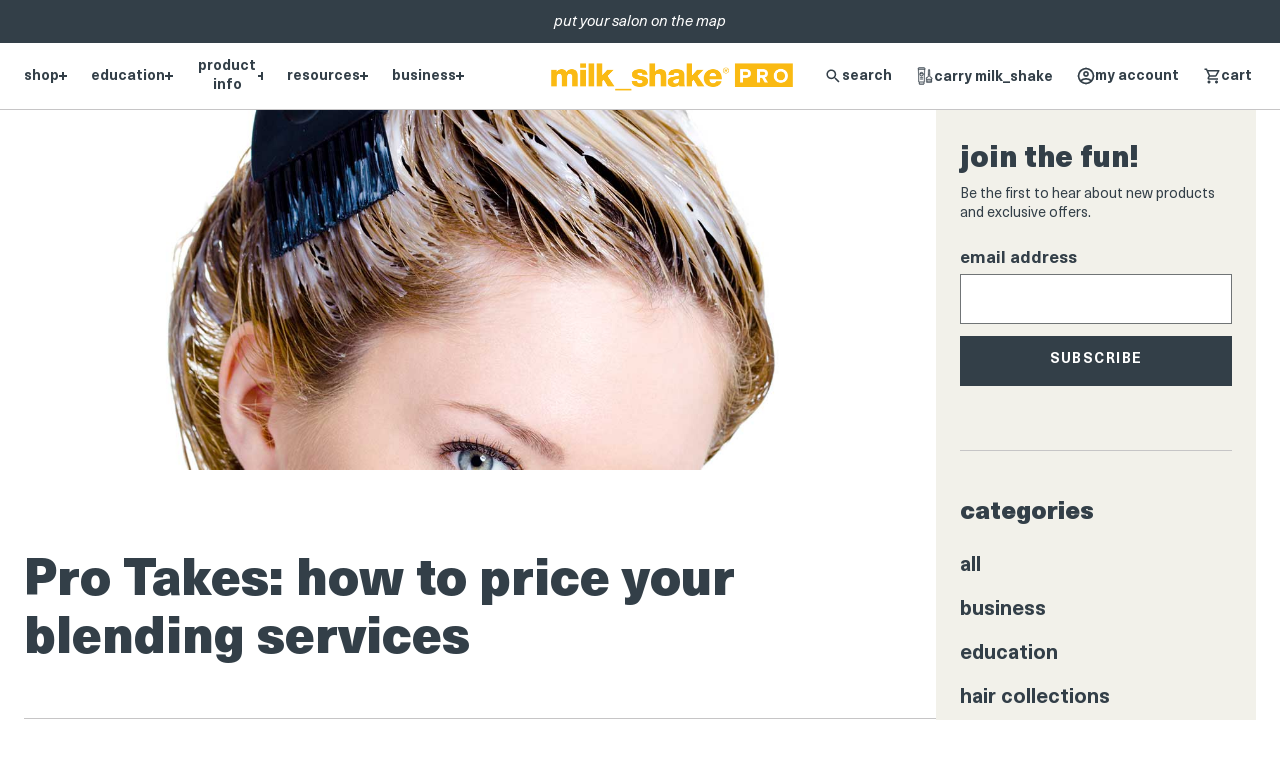

--- FILE ---
content_type: text/html; charset=utf-8
request_url: https://milkshakehairpro.com/blogs/news/pro-takes-how-to-price-your-blending-services
body_size: 41013
content:
<!doctype html>
<html class="no-js" lang="en">
  <head>
    <meta charset="utf-8">
    <meta http-equiv="X-UA-Compatible" content="IE=edge">
    <meta name="viewport" content="width=device-width,initial-scale=1">
    <meta name="facebook-domain-verification" content="k5wfu49rv7pbb6ums5udunyov54ym0">
    <link rel="canonical" href="https://milkshakehairpro.com/blogs/news/pro-takes-how-to-price-your-blending-services">
    <link rel="preconnect" href="https://cdn.shopify.com" crossorigin>
    <link rel="shortcut icon" href="//milkshakehairpro.com/cdn/shop/files/milk_shake_pro_favicon_32x32.png?v=1670824918" type="image/png"><link rel="preconnect" href="https://fonts.shopifycdn.com" crossorigin><title>
      Pro Takes: how to price your blending services
 &ndash; Milkshake Pro</title><meta name="description" content="There’s more than one way to price a blonde. As a matter of fact, there are almost as many ways to approach pricing your blonde looks as there are techniques to create them. In this blog post, we will cover a few different ways of pricing blonding services and ask a few milk_shake PROs to weigh in.    Ready to take you">
    

    

<meta property="og:site_name" content="Milkshake Pro">
<meta property="og:url" content="https://milkshakehairpro.com/blogs/news/pro-takes-how-to-price-your-blending-services">
<meta property="og:title" content="Pro Takes: how to price your blending services">
<meta property="og:type" content="article">
<meta property="og:description" content="There’s more than one way to price a blonde. As a matter of fact, there are almost as many ways to approach pricing your blonde looks as there are techniques to create them. In this blog post, we will cover a few different ways of pricing blonding services and ask a few milk_shake PROs to weigh in.    Ready to take you"><meta property="og:image" content="http://milkshakehairpro.com/cdn/shop/articles/blonding-services-blog-banner.jpg?v=1688995494">
  <meta property="og:image:secure_url" content="https://milkshakehairpro.com/cdn/shop/articles/blonding-services-blog-banner.jpg?v=1688995494">
  <meta property="og:image:width" content="1440">
  <meta property="og:image:height" content="920"><meta name="twitter:card" content="summary_large_image">
<meta name="twitter:title" content="Pro Takes: how to price your blending services">
<meta name="twitter:description" content="There’s more than one way to price a blonde. As a matter of fact, there are almost as many ways to approach pricing your blonde looks as there are techniques to create them. In this blog post, we will cover a few different ways of pricing blonding services and ask a few milk_shake PROs to weigh in.    Ready to take you">

    <style>
  @font-face {
    font-family: 'Neue Haas Unica';
    src: url(//milkshakehairpro.com/cdn/shop/t/31/assets/NeueHaasUnica-ExtraBlack.eot?v=61367088367587229001749706629);
    src: local('Neue Haas Unica Extra Black'), local('NeueHaasUnica-ExtraBlack'),
      url(//milkshakehairpro.com/cdn/shop/t/31/assets/NeueHaasUnica-ExtraBlack.eot?%23iefix&v=61367088367587229001749706629) format('embedded-opentype'),
      url(//milkshakehairpro.com/cdn/shop/t/31/assets/NeueHaasUnica-ExtraBlack.woff2?v=47046678490661423391749706630) format('woff2'),
      url(//milkshakehairpro.com/cdn/shop/t/31/assets/NeueHaasUnica-ExtraBlack.woff?v=182584106176865924121749706630) format('woff'),
      url(//milkshakehairpro.com/cdn/shop/t/31/assets/NeueHaasUnica-ExtraBlack.ttf?v=179381251354833777671749706629) format('truetype');
    font-weight: 900;
    font-style: normal;
  }

  @font-face {
    font-family: 'Neue Haas Unica';
    src: url(//milkshakehairpro.com/cdn/shop/t/31/assets/NeueHaasUnica-Black.eot?v=74942101787885155381749706626);
    src: local('Neue Haas Unica Black'), local('NeueHaasUnica-Black'),
      url(//milkshakehairpro.com/cdn/shop/t/31/assets/NeueHaasUnica-Black.eot?%23iefix&v=74942101787885155381749706626) format('embedded-opentype'),
      url(//milkshakehairpro.com/cdn/shop/t/31/assets/NeueHaasUnica-Black.woff2?v=18935680090153567361749706628) format('woff2'),
      url(//milkshakehairpro.com/cdn/shop/t/31/assets/NeueHaasUnica-Black.woff?v=109331867813456972661749706627) format('woff'),
      url(//milkshakehairpro.com/cdn/shop/t/31/assets/NeueHaasUnica-Black.ttf?v=19658246769260060831749706627) format('truetype');
    font-weight: 800;
    font-style: normal;
  }

  @font-face {
    font-family: 'Neue Haas Unica';
    src: url(//milkshakehairpro.com/cdn/shop/t/31/assets/NeueHaasUnica-Bold.eot?v=76106855172850749341749706630);
    src: local('Neue Haas Unica Bold'), local('NeueHaasUnica-Bold'),
      url(//milkshakehairpro.com/cdn/shop/t/31/assets/NeueHaasUnica-Bold.eot?%23iefix&v=76106855172850749341749706630) format('embedded-opentype'),
      url(//milkshakehairpro.com/cdn/shop/t/31/assets/NeueHaasUnica-Bold.woff2?v=149055426578686824001749706627) format('woff2'),
      url(//milkshakehairpro.com/cdn/shop/t/31/assets/NeueHaasUnica-Bold.woff?v=17495084112922028351749706626) format('woff'),
      url(//milkshakehairpro.com/cdn/shop/t/31/assets/NeueHaasUnica-Bold.ttf?v=28125883313495282681749706630) format('truetype');
    font-weight: 700;
    font-style: normal;
  }

  @font-face {
    font-family: 'Neue Haas Unica';
    src: url(//milkshakehairpro.com/cdn/shop/t/31/assets/NeueHaasUnica-Medium.eot?v=42176457991857706751749706627);
    src: local('Neue Haas Unica Medium'), local('NeueHaasUnica-Medium'),
      url(//milkshakehairpro.com/cdn/shop/t/31/assets/NeueHaasUnica-Medium.eot?%23iefix&v=42176457991857706751749706627) format('embedded-opentype'),
      url(//milkshakehairpro.com/cdn/shop/t/31/assets/NeueHaasUnica-Medium.woff2?v=105829431313495192941749706629) format('woff2'),
      url(//milkshakehairpro.com/cdn/shop/t/31/assets/NeueHaasUnica-Medium.woff?v=69250820329110633461749706628) format('woff'),
      url(//milkshakehairpro.com/cdn/shop/t/31/assets/NeueHaasUnica-Medium.ttf?v=71245772118367538431749706628) format('truetype');
    font-weight: 500;
    font-style: normal;
  }

  @font-face {
    font-family: 'Neue Haas Unica';
    src: url(//milkshakehairpro.com/cdn/shop/t/31/assets/NeueHaasUnica-Regular.eot?v=132348033258216488681749706626);
    src: local('Neue Haas Unica Regular'), local('NeueHaasUnica-Regular'),
      url(//milkshakehairpro.com/cdn/shop/t/31/assets/NeueHaasUnica-Regular.eot?%23iefix&v=132348033258216488681749706626) format('embedded-opentype'),
      url(//milkshakehairpro.com/cdn/shop/t/31/assets/NeueHaasUnica-Regular.woff2?v=5342603489214333391749706628) format('woff2'),
      url(//milkshakehairpro.com/cdn/shop/t/31/assets/NeueHaasUnica-Regular.woff?v=105316976131806866031749706627) format('woff'),
      url(//milkshakehairpro.com/cdn/shop/t/31/assets/NeueHaasUnica-Regular.ttf?v=57162408941381659331749706627) format('truetype');
    font-weight: 400;
    font-style: normal;
  }

  @font-face {
    font-family: 'Neue Haas Unica';
    src: url(//milkshakehairpro.com/cdn/shop/t/31/assets/NeueHaasUnica-Light.eot?v=9055854428362799841749706628);
    src: local('Neue Haas Unica Light'), local('NeueHaasUnica-Light'),
      url(//milkshakehairpro.com/cdn/shop/t/31/assets/NeueHaasUnica-Light.eot?%23iefix&v=9055854428362799841749706628) format('embedded-opentype'),
      url(//milkshakehairpro.com/cdn/shop/t/31/assets/NeueHaasUnica-Light.woff2?v=20004283908239087431749706630) format('woff2'),
      url(//milkshakehairpro.com/cdn/shop/t/31/assets/NeueHaasUnica-Light.woff?v=128154706699395055581749706629) format('woff'),
      url(//milkshakehairpro.com/cdn/shop/t/31/assets/NeueHaasUnica-Light.ttf?v=127156469877350822901749706629) format('truetype');
    font-weight: 300;
    font-style: normal;
  }

  @font-face {
    font-family: 'Neue Haas Unica';
    src: url(//milkshakehairpro.com/cdn/shop/t/31/assets/NeueHaasUnica-Thin.eot?v=101273879207366765841749706628);
    src: local('Neue Haas Unica Thin'), local('NeueHaasUnica-Thin'),
      url(//milkshakehairpro.com/cdn/shop/t/31/assets/NeueHaasUnica-Thin.eot?%23iefix&v=101273879207366765841749706628) format('embedded-opentype'),
      url(//milkshakehairpro.com/cdn/shop/t/31/assets/NeueHaasUnica-Thin.woff2?v=926589588056823721749706629) format('woff2'),
      url(//milkshakehairpro.com/cdn/shop/t/31/assets/NeueHaasUnica-Thin.woff?v=54725858495732288331749706629) format('woff'),
      url(//milkshakehairpro.com/cdn/shop/t/31/assets/NeueHaasUnica-Thin.ttf?v=21765759630337757861749706629) format('truetype');
    font-weight: 200;
    font-style: normal;
  }

  @font-face {
    font-family: 'Neue Haas Unica';
    src: url(//milkshakehairpro.com/cdn/shop/t/31/assets/NeueHaasUnica-ExtraLight.eot?v=40765453292615927741749706627);
    src: local('Neue Haas Unica Extra Light'), local('NeueHaasUnica-ExtraLight'),
      url(//milkshakehairpro.com/cdn/shop/t/31/assets/NeueHaasUnica-ExtraLight.eot?%23iefix&v=40765453292615927741749706627) format('embedded-opentype'),
      url(//milkshakehairpro.com/cdn/shop/t/31/assets/NeueHaasUnica-ExtraLight.woff2?v=36070401420743630561749706629) format('woff2'),
      url(//milkshakehairpro.com/cdn/shop/t/31/assets/NeueHaasUnica-ExtraLight.woff?v=62225008068845808931749706628) format('woff'),
      url(//milkshakehairpro.com/cdn/shop/t/31/assets/NeueHaasUnica-ExtraLight.ttf?v=88895920007348356771749706628) format('truetype');
    font-weight: 100;
    font-style: normal;
  }

  @font-face {
    font-family: 'Neue Haas Unica';
    src: url(//milkshakehairpro.com/cdn/shop/t/31/assets/NeueHaasUnica-ExtraBlackItalic.eot?v=106590383123515261781749706626);
    src: local('Neue Haas Unica Extra Black Italic'), local('NeueHaasUnica-ExtraBlackItalic'),
      url(//milkshakehairpro.com/cdn/shop/t/31/assets/NeueHaasUnica-ExtraBlackItalic.eot?%23iefix&v=106590383123515261781749706626) format('embedded-opentype'),
      url(//milkshakehairpro.com/cdn/shop/t/31/assets/NeueHaasUnica-ExtraBlackItalic.woff2?v=91808138371209980271749706628) format('woff2'),
      url(//milkshakehairpro.com/cdn/shop/t/31/assets/NeueHaasUnica-ExtraBlackItalic.woff?v=184071537814884953031749706627) format('woff'),
      url(//milkshakehairpro.com/cdn/shop/t/31/assets/NeueHaasUnica-ExtraBlackItalic.ttf?v=83843248466434766351749706627) format('truetype');
    font-weight: 900;
    font-style: italic;
  }

  @font-face {
    font-family: 'Neue Haas Unica';
    src: url(//milkshakehairpro.com/cdn/shop/t/31/assets/NeueHaasUnica-BlackItalic.eot?v=83386374261366255581749706628);
    src: local('Neue Haas Unica Black Italic'), local('NeueHaasUnica-BlackItalic'),
      url(//milkshakehairpro.com/cdn/shop/t/31/assets/NeueHaasUnica-BlackItalic.eot?%23iefix&v=83386374261366255581749706628) format('embedded-opentype'),
      url(//milkshakehairpro.com/cdn/shop/t/31/assets/NeueHaasUnica-BlackItalic.woff2?v=102406801415708186821749706630) format('woff2'),
      url(//milkshakehairpro.com/cdn/shop/t/31/assets/NeueHaasUnica-BlackItalic.woff?v=51456742492440242391749706629) format('woff'),
      url(//milkshakehairpro.com/cdn/shop/t/31/assets/NeueHaasUnica-BlackItalic.ttf?v=73451934860226886991749706629) format('truetype');
    font-weight: 800;
    font-style: italic;
  }

  @font-face {
    font-family: 'Neue Haas Unica';
    src: url(//milkshakehairpro.com/cdn/shop/t/31/assets/NeueHaasUnica-BoldItalic.eot?v=112119756378229989661749706627);
    src: local('Neue Haas Unica Bold Italic'), local('NeueHaasUnica-BoldItalic'),
      url(//milkshakehairpro.com/cdn/shop/t/31/assets/NeueHaasUnica-BoldItalic.eot?%23iefix&v=112119756378229989661749706627) format('embedded-opentype'),
      url(//milkshakehairpro.com/cdn/shop/t/31/assets/NeueHaasUnica-BoldItalic.woff2?v=96899862566454993431749706628) format('woff2'),
      url(//milkshakehairpro.com/cdn/shop/t/31/assets/NeueHaasUnica-BoldItalic.woff?v=83089081453592460031749706628) format('woff'),
      url(//milkshakehairpro.com/cdn/shop/t/31/assets/NeueHaasUnica-BoldItalic.ttf?v=109531296579425997261749706628) format('truetype');
    font-weight: 700;
    font-style: italic;
  }

  @font-face {
    font-family: 'Neue Haas Unica';
    src: url(//milkshakehairpro.com/cdn/shop/t/31/assets/NeueHaasUnica-MediumItalic.eot?v=104280525470559550231749706629);
    src: local('Neue Haas Unica Medium Italic'), local('NeueHaasUnica-MediumItalic'),
      url(//milkshakehairpro.com/cdn/shop/t/31/assets/NeueHaasUnica-MediumItalic.eot?%23iefix&v=104280525470559550231749706629) format('embedded-opentype'),
      url(//milkshakehairpro.com/cdn/shop/t/31/assets/NeueHaasUnica-MediumItalic.woff2?v=157974253324004195081749706630) format('woff2'),
      url(//milkshakehairpro.com/cdn/shop/t/31/assets/NeueHaasUnica-MediumItalic.woff?v=183709422753013293121749706630) format('woff'),
      url(//milkshakehairpro.com/cdn/shop/t/31/assets/NeueHaasUnica-MediumItalic.ttf?v=82998735082803922151749706630) format('truetype');
    font-weight: 500;
    font-style: italic;
  }

  @font-face {
    font-family: 'Neue Haas Unica';
    src: url(//milkshakehairpro.com/cdn/shop/t/31/assets/NeueHaasUnica-Italic.eot?v=35153681345249071191749706627);
    src: local('Neue Haas Unica Italic'), local('NeueHaasUnica-Italic'),
      url(//milkshakehairpro.com/cdn/shop/t/31/assets/NeueHaasUnica-Italic.eot?%23iefix&v=35153681345249071191749706627) format('embedded-opentype'),
      url(//milkshakehairpro.com/cdn/shop/t/31/assets/NeueHaasUnica-Italic.woff2?v=20993476571545308061749706628) format('woff2'),
      url(//milkshakehairpro.com/cdn/shop/t/31/assets/NeueHaasUnica-Italic.woff?v=15071578191676201241749706627) format('woff'),
      url(//milkshakehairpro.com/cdn/shop/t/31/assets/NeueHaasUnica-Italic.ttf?v=102262864550950200791749706627) format('truetype');
    font-weight: 400;
    font-style: italic;
  }

  @font-face {
    font-family: 'Neue Haas Unica';
    src: url(//milkshakehairpro.com/cdn/shop/t/31/assets/NeueHaasUnica-LightItalic.eot?v=160704585439361987391749706630);
    src: local('Neue Haas Unica Light Italic'), local('NeueHaasUnica-LightItalic'),
      url(//milkshakehairpro.com/cdn/shop/t/31/assets/NeueHaasUnica-LightItalic.eot?%23iefix&v=160704585439361987391749706630) format('embedded-opentype'),
      url(//milkshakehairpro.com/cdn/shop/t/31/assets/NeueHaasUnica-LightItalic.woff2?v=48423780364361780041749706627) format('woff2'),
      url(//milkshakehairpro.com/cdn/shop/t/31/assets/NeueHaasUnica-LightItalic.woff?v=59014994435436657591749706626) format('woff'),
      url(//milkshakehairpro.com/cdn/shop/t/31/assets/NeueHaasUnica-LightItalic.ttf?v=106203919721150718181749706631) format('truetype');
    font-weight: 300;
    font-style: italic;
  }

  @font-face {
    font-family: 'Neue Haas Unica';
    src: url(//milkshakehairpro.com/cdn/shop/t/31/assets/NeueHaasUnica-ThinItalic.eot?v=99013649156416832331749706630);
    src: local('Neue Haas Unica Thin Italic'), local('NeueHaasUnica-ThinItalic'),
      url(//milkshakehairpro.com/cdn/shop/t/31/assets/NeueHaasUnica-ThinItalic.eot?%23iefix&v=99013649156416832331749706630) format('embedded-opentype'),
      url(//milkshakehairpro.com/cdn/shop/t/31/assets/NeueHaasUnica-ThinItalic.woff2?v=169447815989445563461749706627) format('woff2'),
      url(//milkshakehairpro.com/cdn/shop/t/31/assets/NeueHaasUnica-ThinItalic.woff?v=144630692205802521911749706626) format('woff'),
      url(//milkshakehairpro.com/cdn/shop/t/31/assets/NeueHaasUnica-ThinItalic.ttf?v=101659441484066089061749706630) format('truetype');
    font-weight: 200;
    font-style: italic;
  }

  @font-face {
    font-family: 'Neue Haas Unica';
    src: url(//milkshakehairpro.com/cdn/shop/t/31/assets/NeueHaasUnica-ExtraLightItalic.eot?v=184408732888895123811749706629);
    src: local('Neue Haas Unica Extra Light Italic'), local('NeueHaasUnica-ExtraLightItalic'),
      url(//milkshakehairpro.com/cdn/shop/t/31/assets/NeueHaasUnica-ExtraLightItalic.eot?%23iefix&v=184408732888895123811749706629) format('embedded-opentype'),
      url(//milkshakehairpro.com/cdn/shop/t/31/assets/NeueHaasUnica-ExtraLightItalic.woff2?v=183410108494515385291749706630) format('woff2'),
      url(//milkshakehairpro.com/cdn/shop/t/31/assets/NeueHaasUnica-ExtraLightItalic.woff?v=18446054269750979471749706630) format('woff'),
      url(//milkshakehairpro.com/cdn/shop/t/31/assets/NeueHaasUnica-ExtraLightItalic.ttf?v=109909882262417628951749706629) format('truetype');
    font-weight: 100;
    font-style: italic;
  }
</style>

    <!-- Facebook Pixel Code -->
<script>
!function(f,b,e,v,n,t,s)
{if(f.fbq)return;n=f.fbq=function(){n.callMethod?
n.callMethod.apply(n,arguments):n.queue.push(arguments)};
if(!f._fbq)f._fbq=n;n.push=n;n.loaded=!0;n.version='2.0';
n.queue=[];t=b.createElement(e);t.async=!0;
t.src=v;s=b.getElementsByTagName(e)[0];
s.parentNode.insertBefore(t,s)}(window, document,'script',
'https://connect.facebook.net/en_US/fbevents.js');
fbq('init', '833324217560501');
fbq('track', 'PageView');
</script>
<noscript><img height="1" width="1" style="display:none"
src="https://www.facebook.com/tr?id=833324217560501&ev=PageView&noscript=1"
/></noscript>
<!-- End Facebook Pixel Code -->


    <!-- begin content_for_header -->
    <script>window.performance && window.performance.mark && window.performance.mark('shopify.content_for_header.start');</script><meta id="shopify-digital-wallet" name="shopify-digital-wallet" content="/62797185269/digital_wallets/dialog">
<meta name="shopify-checkout-api-token" content="ff81a964fc3e27c48543376496b5743c">
<link rel="alternate" type="application/atom+xml" title="Feed" href="/blogs/news.atom" />
<script async="async" src="/checkouts/internal/preloads.js?locale=en-US"></script>
<script id="apple-pay-shop-capabilities" type="application/json">{"shopId":62797185269,"countryCode":"US","currencyCode":"USD","merchantCapabilities":["supports3DS"],"merchantId":"gid:\/\/shopify\/Shop\/62797185269","merchantName":"Milkshake Pro","requiredBillingContactFields":["postalAddress","email"],"requiredShippingContactFields":["postalAddress","email"],"shippingType":"shipping","supportedNetworks":["visa","masterCard","amex","discover","elo","jcb"],"total":{"type":"pending","label":"Milkshake Pro","amount":"1.00"},"shopifyPaymentsEnabled":true,"supportsSubscriptions":true}</script>
<script id="shopify-features" type="application/json">{"accessToken":"ff81a964fc3e27c48543376496b5743c","betas":["rich-media-storefront-analytics"],"domain":"milkshakehairpro.com","predictiveSearch":true,"shopId":62797185269,"locale":"en"}</script>
<script>var Shopify = Shopify || {};
Shopify.shop = "milkshakepro.myshopify.com";
Shopify.locale = "en";
Shopify.currency = {"active":"USD","rate":"1.0"};
Shopify.country = "US";
Shopify.theme = {"name":"milkshakepro\/main","id":150500507893,"schema_name":"2.0 Starter theme","schema_version":"1.0.0","theme_store_id":null,"role":"main"};
Shopify.theme.handle = "null";
Shopify.theme.style = {"id":null,"handle":null};
Shopify.cdnHost = "milkshakehairpro.com/cdn";
Shopify.routes = Shopify.routes || {};
Shopify.routes.root = "/";</script>
<script type="module">!function(o){(o.Shopify=o.Shopify||{}).modules=!0}(window);</script>
<script>!function(o){function n(){var o=[];function n(){o.push(Array.prototype.slice.apply(arguments))}return n.q=o,n}var t=o.Shopify=o.Shopify||{};t.loadFeatures=n(),t.autoloadFeatures=n()}(window);</script>
<script id="shop-js-analytics" type="application/json">{"pageType":"article"}</script>
<script defer="defer" async type="module" src="//milkshakehairpro.com/cdn/shopifycloud/shop-js/modules/v2/client.init-shop-cart-sync_BT-GjEfc.en.esm.js"></script>
<script defer="defer" async type="module" src="//milkshakehairpro.com/cdn/shopifycloud/shop-js/modules/v2/chunk.common_D58fp_Oc.esm.js"></script>
<script defer="defer" async type="module" src="//milkshakehairpro.com/cdn/shopifycloud/shop-js/modules/v2/chunk.modal_xMitdFEc.esm.js"></script>
<script type="module">
  await import("//milkshakehairpro.com/cdn/shopifycloud/shop-js/modules/v2/client.init-shop-cart-sync_BT-GjEfc.en.esm.js");
await import("//milkshakehairpro.com/cdn/shopifycloud/shop-js/modules/v2/chunk.common_D58fp_Oc.esm.js");
await import("//milkshakehairpro.com/cdn/shopifycloud/shop-js/modules/v2/chunk.modal_xMitdFEc.esm.js");

  window.Shopify.SignInWithShop?.initShopCartSync?.({"fedCMEnabled":true,"windoidEnabled":true});

</script>
<script>(function() {
  var isLoaded = false;
  function asyncLoad() {
    if (isLoaded) return;
    isLoaded = true;
    var urls = ["https:\/\/scripttags.jst.ai\/shopify_justuno_62797185269_6920b880-79ce-11ee-8a39-fb82711b75e8.js?shop=milkshakepro.myshopify.com"];
    for (var i = 0; i < urls.length; i++) {
      var s = document.createElement('script');
      s.type = 'text/javascript';
      s.async = true;
      s.src = urls[i];
      var x = document.getElementsByTagName('script')[0];
      x.parentNode.insertBefore(s, x);
    }
  };
  if(window.attachEvent) {
    window.attachEvent('onload', asyncLoad);
  } else {
    window.addEventListener('load', asyncLoad, false);
  }
})();</script>
<script id="__st">var __st={"a":62797185269,"offset":-21600,"reqid":"bef61f8c-d501-4aca-97ec-ec357b416f34-1769195905","pageurl":"milkshakehairpro.com\/blogs\/news\/pro-takes-how-to-price-your-blending-services","s":"articles-589229588725","u":"6dc919583d1a","p":"article","rtyp":"article","rid":589229588725};</script>
<script>window.ShopifyPaypalV4VisibilityTracking = true;</script>
<script id="captcha-bootstrap">!function(){'use strict';const t='contact',e='account',n='new_comment',o=[[t,t],['blogs',n],['comments',n],[t,'customer']],c=[[e,'customer_login'],[e,'guest_login'],[e,'recover_customer_password'],[e,'create_customer']],r=t=>t.map((([t,e])=>`form[action*='/${t}']:not([data-nocaptcha='true']) input[name='form_type'][value='${e}']`)).join(','),a=t=>()=>t?[...document.querySelectorAll(t)].map((t=>t.form)):[];function s(){const t=[...o],e=r(t);return a(e)}const i='password',u='form_key',d=['recaptcha-v3-token','g-recaptcha-response','h-captcha-response',i],f=()=>{try{return window.sessionStorage}catch{return}},m='__shopify_v',_=t=>t.elements[u];function p(t,e,n=!1){try{const o=window.sessionStorage,c=JSON.parse(o.getItem(e)),{data:r}=function(t){const{data:e,action:n}=t;return t[m]||n?{data:e,action:n}:{data:t,action:n}}(c);for(const[e,n]of Object.entries(r))t.elements[e]&&(t.elements[e].value=n);n&&o.removeItem(e)}catch(o){console.error('form repopulation failed',{error:o})}}const l='form_type',E='cptcha';function T(t){t.dataset[E]=!0}const w=window,h=w.document,L='Shopify',v='ce_forms',y='captcha';let A=!1;((t,e)=>{const n=(g='f06e6c50-85a8-45c8-87d0-21a2b65856fe',I='https://cdn.shopify.com/shopifycloud/storefront-forms-hcaptcha/ce_storefront_forms_captcha_hcaptcha.v1.5.2.iife.js',D={infoText:'Protected by hCaptcha',privacyText:'Privacy',termsText:'Terms'},(t,e,n)=>{const o=w[L][v],c=o.bindForm;if(c)return c(t,g,e,D).then(n);var r;o.q.push([[t,g,e,D],n]),r=I,A||(h.body.append(Object.assign(h.createElement('script'),{id:'captcha-provider',async:!0,src:r})),A=!0)});var g,I,D;w[L]=w[L]||{},w[L][v]=w[L][v]||{},w[L][v].q=[],w[L][y]=w[L][y]||{},w[L][y].protect=function(t,e){n(t,void 0,e),T(t)},Object.freeze(w[L][y]),function(t,e,n,w,h,L){const[v,y,A,g]=function(t,e,n){const i=e?o:[],u=t?c:[],d=[...i,...u],f=r(d),m=r(i),_=r(d.filter((([t,e])=>n.includes(e))));return[a(f),a(m),a(_),s()]}(w,h,L),I=t=>{const e=t.target;return e instanceof HTMLFormElement?e:e&&e.form},D=t=>v().includes(t);t.addEventListener('submit',(t=>{const e=I(t);if(!e)return;const n=D(e)&&!e.dataset.hcaptchaBound&&!e.dataset.recaptchaBound,o=_(e),c=g().includes(e)&&(!o||!o.value);(n||c)&&t.preventDefault(),c&&!n&&(function(t){try{if(!f())return;!function(t){const e=f();if(!e)return;const n=_(t);if(!n)return;const o=n.value;o&&e.removeItem(o)}(t);const e=Array.from(Array(32),(()=>Math.random().toString(36)[2])).join('');!function(t,e){_(t)||t.append(Object.assign(document.createElement('input'),{type:'hidden',name:u})),t.elements[u].value=e}(t,e),function(t,e){const n=f();if(!n)return;const o=[...t.querySelectorAll(`input[type='${i}']`)].map((({name:t})=>t)),c=[...d,...o],r={};for(const[a,s]of new FormData(t).entries())c.includes(a)||(r[a]=s);n.setItem(e,JSON.stringify({[m]:1,action:t.action,data:r}))}(t,e)}catch(e){console.error('failed to persist form',e)}}(e),e.submit())}));const S=(t,e)=>{t&&!t.dataset[E]&&(n(t,e.some((e=>e===t))),T(t))};for(const o of['focusin','change'])t.addEventListener(o,(t=>{const e=I(t);D(e)&&S(e,y())}));const B=e.get('form_key'),M=e.get(l),P=B&&M;t.addEventListener('DOMContentLoaded',(()=>{const t=y();if(P)for(const e of t)e.elements[l].value===M&&p(e,B);[...new Set([...A(),...v().filter((t=>'true'===t.dataset.shopifyCaptcha))])].forEach((e=>S(e,t)))}))}(h,new URLSearchParams(w.location.search),n,t,e,['guest_login'])})(!0,!0)}();</script>
<script integrity="sha256-4kQ18oKyAcykRKYeNunJcIwy7WH5gtpwJnB7kiuLZ1E=" data-source-attribution="shopify.loadfeatures" defer="defer" src="//milkshakehairpro.com/cdn/shopifycloud/storefront/assets/storefront/load_feature-a0a9edcb.js" crossorigin="anonymous"></script>
<script data-source-attribution="shopify.dynamic_checkout.dynamic.init">var Shopify=Shopify||{};Shopify.PaymentButton=Shopify.PaymentButton||{isStorefrontPortableWallets:!0,init:function(){window.Shopify.PaymentButton.init=function(){};var t=document.createElement("script");t.src="https://milkshakehairpro.com/cdn/shopifycloud/portable-wallets/latest/portable-wallets.en.js",t.type="module",document.head.appendChild(t)}};
</script>
<script data-source-attribution="shopify.dynamic_checkout.buyer_consent">
  function portableWalletsHideBuyerConsent(e){var t=document.getElementById("shopify-buyer-consent"),n=document.getElementById("shopify-subscription-policy-button");t&&n&&(t.classList.add("hidden"),t.setAttribute("aria-hidden","true"),n.removeEventListener("click",e))}function portableWalletsShowBuyerConsent(e){var t=document.getElementById("shopify-buyer-consent"),n=document.getElementById("shopify-subscription-policy-button");t&&n&&(t.classList.remove("hidden"),t.removeAttribute("aria-hidden"),n.addEventListener("click",e))}window.Shopify?.PaymentButton&&(window.Shopify.PaymentButton.hideBuyerConsent=portableWalletsHideBuyerConsent,window.Shopify.PaymentButton.showBuyerConsent=portableWalletsShowBuyerConsent);
</script>
<script data-source-attribution="shopify.dynamic_checkout.cart.bootstrap">document.addEventListener("DOMContentLoaded",(function(){function t(){return document.querySelector("shopify-accelerated-checkout-cart, shopify-accelerated-checkout")}if(t())Shopify.PaymentButton.init();else{new MutationObserver((function(e,n){t()&&(Shopify.PaymentButton.init(),n.disconnect())})).observe(document.body,{childList:!0,subtree:!0})}}));
</script>
<link id="shopify-accelerated-checkout-styles" rel="stylesheet" media="screen" href="https://milkshakehairpro.com/cdn/shopifycloud/portable-wallets/latest/accelerated-checkout-backwards-compat.css" crossorigin="anonymous">
<style id="shopify-accelerated-checkout-cart">
        #shopify-buyer-consent {
  margin-top: 1em;
  display: inline-block;
  width: 100%;
}

#shopify-buyer-consent.hidden {
  display: none;
}

#shopify-subscription-policy-button {
  background: none;
  border: none;
  padding: 0;
  text-decoration: underline;
  font-size: inherit;
  cursor: pointer;
}

#shopify-subscription-policy-button::before {
  box-shadow: none;
}

      </style>

<script>window.performance && window.performance.mark && window.performance.mark('shopify.content_for_header.end');</script>
    <!-- end content_for_header -->

    <link rel="stylesheet" href="https://unpkg.com/flickity@2/dist/flickity.min.css">
    <script src="https://unpkg.com/flickity@2/dist/flickity.pkgd.min.js" defer></script>
    
    <style data-shopify>
      :root {
          --color-primary: #F7AE31;
          --color-primary-light: #FDE5BA;
          --color-primary-dark: #CC6914;
          --color-secondary: #F2F1EA;
          --color-accent: #FFFBD0;
          --color-neutral: #C6C5C6;
          --color-neutral-light: #E2E4E6;
          --color-white: #FFFFFF;
          --color-default: #333F48;
          --color-light-grey: #C6C5C6;
          --color-grey: #707476;
          --color-warning: #F68009;
          --color-error: #8C0E12;
          --color-success: #56BF79;
          --swatch-light-grey: #C4C4C4;
          --swatch-rose-brown: #E4C2BA;
          --swatch-light-blue: #A3D6E2;
          --swatch-light-pink: #F1E1E1;
          --swatch-intense-grey: #777777;
          --swatch-golden-blond: #F4ECDE;
          --swatch-beige-blond: #E0D6C5;
          --swatch-copper: #CD865F;
          --swatch-light-red: #CF817C;
          --swatch-violet: #A17CCF;
          --swatch-cold-brunette: #855E49;
          --swatch-warm-brunette: #8F4A23;
      }

      .no-js:not(html) {
          display: none !important;
      }

      html.no-js .no-js:not(html) {
          display: block !important;
      }

      .no-js-inline {
          display: none !important;
      }

      html.no-js .no-js-inline {
          display: inline-block !important;
      }

      html.no-js .no-js-hidden {
          display: none !important;
      }

      html {
          box-sizing: border-box;
          height: 100%;
          -webkit-font-smoothing: antialiased;
          -moz-osx-font-smoothing: grayscale;
      }

      body {
          min-height: 100%;
          margin: 0;
      }

      body.js-loading {
          opacity: 0;
      }

      *, *:before, *:after {
          box-sizing: inherit;
      }

      ul, ol {
          margin: 0;
          padding: 0;
      }

      ul li,
      ol li {
          list-style: none;
      }

      img {
          display: block;
          height: auto;
          max-width: 100%;
      }

      figure {
          margin:0;
          padding:0;
      }

      [data-behavior] {
          -webkit-tap-highlight-color: transparent;
      }

      .header__search--dropdown {
          visibility: hidden;
      }

        @import url('https://fonts.cdnfonts.com/css/helvetica-neue-lt-pro');
    </style>

    <link
      rel="preload"
      href="//milkshakehairpro.com/cdn/shop/t/31/assets/main.min.css?v=116300943707699209541749735891"
      as="style"
      onload="this.onload=null;this.rel='stylesheet';"
    >
    <noscript><link rel="stylesheet" href="//milkshakehairpro.com/cdn/shop/t/31/assets/main.min.css?v=116300943707699209541749735891"></noscript>

    <link href="//milkshakehairpro.com/cdn/shop/t/31/assets/custom.css?v=79413513897289675811749735890" rel="stylesheet" type="text/css" media="all" />
    
    
<script>
      window.onload = function() {
          document.body.classList.remove('js-loading');
          document.documentElement.className = document.documentElement.className.replace('no-js', 'js');
      }
    </script>

    <!-- snippets/header-schema.liquid -->


<script type="application/ld+json">
  {
    "@context": "http://schema.org",
    "@type": "Organization",
    "name": "Milkshake Pro",
    "logo": "https:https:\/\/cdn.shopify.com\/s\/files\/1\/0627\/9718\/5269\/files\/m_s_pro_header_logo_5eeb0049-d1b3-4602-bfde-1618d74736e9.png?v=1666104804",
    "sameAs": [
      
      "https:\/\/www.facebook.com\/milkshakehairPRO",
      "https:\/\/www.pinterest.com\/milkshakeusa\/",
      "https:\/\/www.instagram.com\/milkshakehairpro\/",
      "https:\/\/www.tiktok.com\/@milkshakeusa?lang=en"
    ],
    "url": "https:\/\/milkshakehairpro.com"
  }
</script>
  <script type="application/ld+json">
    {
      "@context": "http://schema.org",
      "@type": "BreadcrumbList",
      "itemListElement": [
        {
          "@type": "ListItem",
          "position": 1,
          "item": "https://milkshakehairpro.com",
          "name": "Milkshake Pro"
        },
        {
          "@type": "ListItem",
          "position": 2,
          "item": "https://milkshakehairpro.com",
          "name": "Pro Takes: how to price your blending services"
        }
      ]
    }
  </script>

<script type="application/ld+json">
    {
      "@context": "http://schema.org",
      "@type": "Article",
      "articleBody": "There’s more than one way to price a blonde. As a matter of fact, there are almost as many ways to approach pricing your blonde looks as there are techniques to create them. In this blog post, we will cover a few different ways of pricing blonding services and ask a few milk_shake PROs to weigh in. \n \nReady to take your blondes to the next level? Check out milk_shake PRO Light catcher\u0026gt;\u0026gt;\u0026gt; \n \nWays to price blonding services \nWhile many salons elect to have a simple service menu with flat rate pricing based on service type, it’s not the only way to do business. Here are three alternative ways to approach pricing blonding services: \nService-based model\/ this is the traditional method. You would figure in the average cost to perform a specific blonding service by adding cost for color and your desired profit margin. If you are an independent stylist, you would also figure in your business-related costs into this model (ie. Utilities, towel service, chair\/suite rent, etc.). This approach treats bonding service like a stand-alone product. Cost to perform + profit margin = cost of service.  \n \nHourly Pricing model\/ this up-and-coming pricing model takes a little more work on the upfront but simplifies your salon service menu moving forward. Hourly pricing takes costs into account before any service begins. What does that look like? You would sit down and determine your average cost of doing business for a month and break it down into an hourly rate. Then, break down your desired annual salary into an hourly rate (ex: $100,000\/yr ÷2,080 hours=$48.07\/hr) \nYou would then add your hourly costs to your hourly pay rate and that amount would be your hourly pricing for your guests. You would then provide your guests with a quote for time per service.  \n \nParts + Labor model\/ Have you ever taken a close look at the receipt from your car mechanic or appliance repair tech? Have that in mind while we talk about this relatively new (to salons) pricing structure. Essentially, you would itemize the cost of materials plus an hourly rate for service. You would itemize the cost of color, foils, shampoo, conditioner, and styling products used, add a surcharge for cleaning (towels, capes, etc.) and add an hourly rate for your labor. The final amount would be the price to the client.  \n \nLevel-based model\/ This approach is pretty novel and blonding specific. Essentially, you would charge a flat rate based on the client’s starting level. For example, if you had a level 8 client looking to become a level 10, you would charge less than if that client were a level 5-6. The real cost differences come in when prelightening comes into play or if a client needs multiple appointments to get them to the level of desired blonde.  \n \n\nWhat our PROs have to say \n\nGerard Caruso, milk_shake North America Creative Director of Education, opts for a hybrid pricing model in his salon. “We start with a base price per service and then provide a final price that factors in the colorists’ level of expertise porosity, length, and starting level. This allows our stylists the freedom create, while keeping everything accounted for—from a business standpoint.” \nEloy Villareal, milk_shake North America Market Manager, highlights the flexibility of pricing per foil. “Often times, clients are just looking for a little brightness around the face or a money piece. Charging for a partial would be over kill, but some clients need more “brightness” than others. Pricing per foil can make sense depending on the clients’ needs. \nShana Bachman—milk_shake content creator and independent blonding specialist with more than 95% of her business coming from blondes starts her blondes at a base price that includes a gloss and blow dry and style. She increases the price based on product used—meaning the price goes up for every additional bowl that is mixed. This could be for grey coverage, low lights, shadow root… etc.  \nThe only exceptions to this model is if it’s a color correction or platinum card and the service will take more than 3 hours. Anything after the three-hour mark is shifted to an hourly rate.  \n \nNo matter how you choose to structure your blonde service pricing, having the right tools is a must. With milk_shake PRO Light Catcher family of lightening products, you can create a full spectrum of radiant, healthy blondes. Learn more about light catcher HERE \u0026gt;\u0026gt;\u0026gt; ",
      "mainEntityOfPage": {
        "@type": "WebPage",
        "@id": "https:\/\/milkshakehairpro.com"
      },
      "headline": "Pro Takes: how to price your blending services",
      
      
        "image": [
          "https:\/\/milkshakehairpro.com\/cdn\/shop\/articles\/blonding-services-blog-banner.jpg?v=1688995494\u0026width=1440"
        ],
      
      "datePublished": "2023-07-10T08:24:52Z",
      "dateCreated": "2023-07-10T07:35:57Z",
      "author": {
        "@type": "Person",
        "name": "Justine Rivard"
      },
      "publisher": {
        "@type": "Organization",
        
          "logo": {
            "@type": "ImageObject",
            "height": 43,
            "url": Liquid error (snippets/header-schema line 197): invalid url input
            "width": 320
          },
        
        "name": "Milkshake Pro"
      }
    }
  </script>

    <!-- Google Tag Manager -->
    <script>
      (function(w,d,s,l,i){w[l]=w[l]||[];w[l].push({'gtm.start':
      new Date().getTime(),event:'gtm.js'});var f=d.getElementsByTagName(s)[0],
      j=d.createElement(s),dl=l!='dataLayer'?'&l='+l:'';j.async=true;j.src=
      'https://www.googletagmanager.com/gtm.js?id='+i+dl;f.parentNode.insertBefore(j,f);
      })(window,document,'script','dataLayer','GTM-TR6L7F5');
    </script>
    <!-- End Google Tag Manager -->

    <!-- Google tag (gtag.js) -->
    <script async src="https://www.googletagmanager.com/gtag/js?id=G-V9GQC6NK45"></script>
    <script>
      window.dataLayer = window.dataLayer || [];
      function gtag(){dataLayer.push(arguments);}
      gtag('js', new Date());

      gtag('config', 'G-V9GQC6NK45');
    </script>

    <!-- begin-boost-pfs-filter-css -->
    <link rel="preload stylesheet" href="//milkshakehairpro.com/cdn/shop/t/31/assets/boost-pfs-instant-search.css?v=53549606108068222001749706655" as="style"><link href="//milkshakehairpro.com/cdn/shop/t/31/assets/boost-pfs-custom.css?v=20991067577736994881749706655" rel="stylesheet" type="text/css" media="all" />
<style data-id="boost-pfs-style">
    .boost-pfs-filter-option-title-text {color: rgba(51,63,72,1);text-transform: lowercase;}

   .boost-pfs-filter-tree-v .boost-pfs-filter-option-title-text:before {border-top-color: rgba(51,63,72,1);}
    .boost-pfs-filter-tree-v .boost-pfs-filter-option.boost-pfs-filter-option-collapsed .boost-pfs-filter-option-title-text:before {border-bottom-color: rgba(51,63,72,1);}
    .boost-pfs-filter-tree-h .boost-pfs-filter-option-title-heading:before {border-right-color: rgba(51,63,72,1);
        border-bottom-color: rgba(51,63,72,1);}

    .boost-pfs-filter-refine-by .boost-pfs-filter-option-title h3 {color: rgba(51,63,72,1);}

    .boost-pfs-filter-option-content .boost-pfs-filter-option-item-list .boost-pfs-filter-option-item button,
    .boost-pfs-filter-option-content .boost-pfs-filter-option-item-list .boost-pfs-filter-option-item .boost-pfs-filter-button,
    .boost-pfs-filter-option-range-amount input,
    .boost-pfs-filter-tree-v .boost-pfs-filter-refine-by .boost-pfs-filter-refine-by-items .refine-by-item,
    .boost-pfs-filter-refine-by-wrapper-v .boost-pfs-filter-refine-by .boost-pfs-filter-refine-by-items .refine-by-item,
    .boost-pfs-filter-refine-by .boost-pfs-filter-option-title,
    .boost-pfs-filter-refine-by .boost-pfs-filter-refine-by-items .refine-by-item>a,
    .boost-pfs-filter-refine-by>span,
    .boost-pfs-filter-clear,
    .boost-pfs-filter-clear-all{color: rgba(51,63,72,1);}
    .boost-pfs-filter-tree-h .boost-pfs-filter-pc .boost-pfs-filter-refine-by-items .refine-by-item .boost-pfs-filter-clear .refine-by-type,
    .boost-pfs-filter-refine-by-wrapper-h .boost-pfs-filter-pc .boost-pfs-filter-refine-by-items .refine-by-item .boost-pfs-filter-clear .refine-by-type {color: rgba(51,63,72,1);}

    .boost-pfs-filter-option-multi-level-collections .boost-pfs-filter-option-multi-level-list .boost-pfs-filter-option-item .boost-pfs-filter-button-arrow .boost-pfs-arrow:before,
    .boost-pfs-filter-option-multi-level-tag .boost-pfs-filter-option-multi-level-list .boost-pfs-filter-option-item .boost-pfs-filter-button-arrow .boost-pfs-arrow:before {border-right: 1px solid rgba(51,63,72,1);
        border-bottom: 1px solid rgba(51,63,72,1);}

    .boost-pfs-filter-refine-by-wrapper-v .boost-pfs-filter-refine-by .boost-pfs-filter-refine-by-items .refine-by-item .boost-pfs-filter-clear:after,
    .boost-pfs-filter-refine-by-wrapper-v .boost-pfs-filter-refine-by .boost-pfs-filter-refine-by-items .refine-by-item .boost-pfs-filter-clear:before,
    .boost-pfs-filter-tree-v .boost-pfs-filter-refine-by .boost-pfs-filter-refine-by-items .refine-by-item .boost-pfs-filter-clear:after,
    .boost-pfs-filter-tree-v .boost-pfs-filter-refine-by .boost-pfs-filter-refine-by-items .refine-by-item .boost-pfs-filter-clear:before,
    .boost-pfs-filter-refine-by-wrapper-h .boost-pfs-filter-pc .boost-pfs-filter-refine-by-items .refine-by-item .boost-pfs-filter-clear:after,
    .boost-pfs-filter-refine-by-wrapper-h .boost-pfs-filter-pc .boost-pfs-filter-refine-by-items .refine-by-item .boost-pfs-filter-clear:before,
    .boost-pfs-filter-tree-h .boost-pfs-filter-pc .boost-pfs-filter-refine-by-items .refine-by-item .boost-pfs-filter-clear:after,
    .boost-pfs-filter-tree-h .boost-pfs-filter-pc .boost-pfs-filter-refine-by-items .refine-by-item .boost-pfs-filter-clear:before {border-top-color: rgba(51,63,72,1);}
    .boost-pfs-filter-option-range-slider .noUi-value-horizontal {color: rgba(51,63,72,1);}

    .boost-pfs-filter-tree-mobile-button button,
    .boost-pfs-filter-top-sorting-mobile button {color: rgba(51,63,72,1) !important;text-transform: lowercase !important;}
    .boost-pfs-filter-top-sorting-mobile button>span:after {color: rgba(51,63,72,1) !important;}
  </style>
    <!-- end-boost-pfs-filter-css -->

    







  <!-- BEGIN app block: shopify://apps/klaviyo-email-marketing-sms/blocks/klaviyo-onsite-embed/2632fe16-c075-4321-a88b-50b567f42507 -->












  <script async src="https://static.klaviyo.com/onsite/js/UyRQry/klaviyo.js?company_id=UyRQry"></script>
  <script>!function(){if(!window.klaviyo){window._klOnsite=window._klOnsite||[];try{window.klaviyo=new Proxy({},{get:function(n,i){return"push"===i?function(){var n;(n=window._klOnsite).push.apply(n,arguments)}:function(){for(var n=arguments.length,o=new Array(n),w=0;w<n;w++)o[w]=arguments[w];var t="function"==typeof o[o.length-1]?o.pop():void 0,e=new Promise((function(n){window._klOnsite.push([i].concat(o,[function(i){t&&t(i),n(i)}]))}));return e}}})}catch(n){window.klaviyo=window.klaviyo||[],window.klaviyo.push=function(){var n;(n=window._klOnsite).push.apply(n,arguments)}}}}();</script>

  




  <script>
    window.klaviyoReviewsProductDesignMode = false
  </script>







<!-- END app block --><link href="https://monorail-edge.shopifysvc.com" rel="dns-prefetch">
<script>(function(){if ("sendBeacon" in navigator && "performance" in window) {try {var session_token_from_headers = performance.getEntriesByType('navigation')[0].serverTiming.find(x => x.name == '_s').description;} catch {var session_token_from_headers = undefined;}var session_cookie_matches = document.cookie.match(/_shopify_s=([^;]*)/);var session_token_from_cookie = session_cookie_matches && session_cookie_matches.length === 2 ? session_cookie_matches[1] : "";var session_token = session_token_from_headers || session_token_from_cookie || "";function handle_abandonment_event(e) {var entries = performance.getEntries().filter(function(entry) {return /monorail-edge.shopifysvc.com/.test(entry.name);});if (!window.abandonment_tracked && entries.length === 0) {window.abandonment_tracked = true;var currentMs = Date.now();var navigation_start = performance.timing.navigationStart;var payload = {shop_id: 62797185269,url: window.location.href,navigation_start,duration: currentMs - navigation_start,session_token,page_type: "article"};window.navigator.sendBeacon("https://monorail-edge.shopifysvc.com/v1/produce", JSON.stringify({schema_id: "online_store_buyer_site_abandonment/1.1",payload: payload,metadata: {event_created_at_ms: currentMs,event_sent_at_ms: currentMs}}));}}window.addEventListener('pagehide', handle_abandonment_event);}}());</script>
<script id="web-pixels-manager-setup">(function e(e,d,r,n,o){if(void 0===o&&(o={}),!Boolean(null===(a=null===(i=window.Shopify)||void 0===i?void 0:i.analytics)||void 0===a?void 0:a.replayQueue)){var i,a;window.Shopify=window.Shopify||{};var t=window.Shopify;t.analytics=t.analytics||{};var s=t.analytics;s.replayQueue=[],s.publish=function(e,d,r){return s.replayQueue.push([e,d,r]),!0};try{self.performance.mark("wpm:start")}catch(e){}var l=function(){var e={modern:/Edge?\/(1{2}[4-9]|1[2-9]\d|[2-9]\d{2}|\d{4,})\.\d+(\.\d+|)|Firefox\/(1{2}[4-9]|1[2-9]\d|[2-9]\d{2}|\d{4,})\.\d+(\.\d+|)|Chrom(ium|e)\/(9{2}|\d{3,})\.\d+(\.\d+|)|(Maci|X1{2}).+ Version\/(15\.\d+|(1[6-9]|[2-9]\d|\d{3,})\.\d+)([,.]\d+|)( \(\w+\)|)( Mobile\/\w+|) Safari\/|Chrome.+OPR\/(9{2}|\d{3,})\.\d+\.\d+|(CPU[ +]OS|iPhone[ +]OS|CPU[ +]iPhone|CPU IPhone OS|CPU iPad OS)[ +]+(15[._]\d+|(1[6-9]|[2-9]\d|\d{3,})[._]\d+)([._]\d+|)|Android:?[ /-](13[3-9]|1[4-9]\d|[2-9]\d{2}|\d{4,})(\.\d+|)(\.\d+|)|Android.+Firefox\/(13[5-9]|1[4-9]\d|[2-9]\d{2}|\d{4,})\.\d+(\.\d+|)|Android.+Chrom(ium|e)\/(13[3-9]|1[4-9]\d|[2-9]\d{2}|\d{4,})\.\d+(\.\d+|)|SamsungBrowser\/([2-9]\d|\d{3,})\.\d+/,legacy:/Edge?\/(1[6-9]|[2-9]\d|\d{3,})\.\d+(\.\d+|)|Firefox\/(5[4-9]|[6-9]\d|\d{3,})\.\d+(\.\d+|)|Chrom(ium|e)\/(5[1-9]|[6-9]\d|\d{3,})\.\d+(\.\d+|)([\d.]+$|.*Safari\/(?![\d.]+ Edge\/[\d.]+$))|(Maci|X1{2}).+ Version\/(10\.\d+|(1[1-9]|[2-9]\d|\d{3,})\.\d+)([,.]\d+|)( \(\w+\)|)( Mobile\/\w+|) Safari\/|Chrome.+OPR\/(3[89]|[4-9]\d|\d{3,})\.\d+\.\d+|(CPU[ +]OS|iPhone[ +]OS|CPU[ +]iPhone|CPU IPhone OS|CPU iPad OS)[ +]+(10[._]\d+|(1[1-9]|[2-9]\d|\d{3,})[._]\d+)([._]\d+|)|Android:?[ /-](13[3-9]|1[4-9]\d|[2-9]\d{2}|\d{4,})(\.\d+|)(\.\d+|)|Mobile Safari.+OPR\/([89]\d|\d{3,})\.\d+\.\d+|Android.+Firefox\/(13[5-9]|1[4-9]\d|[2-9]\d{2}|\d{4,})\.\d+(\.\d+|)|Android.+Chrom(ium|e)\/(13[3-9]|1[4-9]\d|[2-9]\d{2}|\d{4,})\.\d+(\.\d+|)|Android.+(UC? ?Browser|UCWEB|U3)[ /]?(15\.([5-9]|\d{2,})|(1[6-9]|[2-9]\d|\d{3,})\.\d+)\.\d+|SamsungBrowser\/(5\.\d+|([6-9]|\d{2,})\.\d+)|Android.+MQ{2}Browser\/(14(\.(9|\d{2,})|)|(1[5-9]|[2-9]\d|\d{3,})(\.\d+|))(\.\d+|)|K[Aa][Ii]OS\/(3\.\d+|([4-9]|\d{2,})\.\d+)(\.\d+|)/},d=e.modern,r=e.legacy,n=navigator.userAgent;return n.match(d)?"modern":n.match(r)?"legacy":"unknown"}(),u="modern"===l?"modern":"legacy",c=(null!=n?n:{modern:"",legacy:""})[u],f=function(e){return[e.baseUrl,"/wpm","/b",e.hashVersion,"modern"===e.buildTarget?"m":"l",".js"].join("")}({baseUrl:d,hashVersion:r,buildTarget:u}),m=function(e){var d=e.version,r=e.bundleTarget,n=e.surface,o=e.pageUrl,i=e.monorailEndpoint;return{emit:function(e){var a=e.status,t=e.errorMsg,s=(new Date).getTime(),l=JSON.stringify({metadata:{event_sent_at_ms:s},events:[{schema_id:"web_pixels_manager_load/3.1",payload:{version:d,bundle_target:r,page_url:o,status:a,surface:n,error_msg:t},metadata:{event_created_at_ms:s}}]});if(!i)return console&&console.warn&&console.warn("[Web Pixels Manager] No Monorail endpoint provided, skipping logging."),!1;try{return self.navigator.sendBeacon.bind(self.navigator)(i,l)}catch(e){}var u=new XMLHttpRequest;try{return u.open("POST",i,!0),u.setRequestHeader("Content-Type","text/plain"),u.send(l),!0}catch(e){return console&&console.warn&&console.warn("[Web Pixels Manager] Got an unhandled error while logging to Monorail."),!1}}}}({version:r,bundleTarget:l,surface:e.surface,pageUrl:self.location.href,monorailEndpoint:e.monorailEndpoint});try{o.browserTarget=l,function(e){var d=e.src,r=e.async,n=void 0===r||r,o=e.onload,i=e.onerror,a=e.sri,t=e.scriptDataAttributes,s=void 0===t?{}:t,l=document.createElement("script"),u=document.querySelector("head"),c=document.querySelector("body");if(l.async=n,l.src=d,a&&(l.integrity=a,l.crossOrigin="anonymous"),s)for(var f in s)if(Object.prototype.hasOwnProperty.call(s,f))try{l.dataset[f]=s[f]}catch(e){}if(o&&l.addEventListener("load",o),i&&l.addEventListener("error",i),u)u.appendChild(l);else{if(!c)throw new Error("Did not find a head or body element to append the script");c.appendChild(l)}}({src:f,async:!0,onload:function(){if(!function(){var e,d;return Boolean(null===(d=null===(e=window.Shopify)||void 0===e?void 0:e.analytics)||void 0===d?void 0:d.initialized)}()){var d=window.webPixelsManager.init(e)||void 0;if(d){var r=window.Shopify.analytics;r.replayQueue.forEach((function(e){var r=e[0],n=e[1],o=e[2];d.publishCustomEvent(r,n,o)})),r.replayQueue=[],r.publish=d.publishCustomEvent,r.visitor=d.visitor,r.initialized=!0}}},onerror:function(){return m.emit({status:"failed",errorMsg:"".concat(f," has failed to load")})},sri:function(e){var d=/^sha384-[A-Za-z0-9+/=]+$/;return"string"==typeof e&&d.test(e)}(c)?c:"",scriptDataAttributes:o}),m.emit({status:"loading"})}catch(e){m.emit({status:"failed",errorMsg:(null==e?void 0:e.message)||"Unknown error"})}}})({shopId: 62797185269,storefrontBaseUrl: "https://milkshakehairpro.com",extensionsBaseUrl: "https://extensions.shopifycdn.com/cdn/shopifycloud/web-pixels-manager",monorailEndpoint: "https://monorail-edge.shopifysvc.com/unstable/produce_batch",surface: "storefront-renderer",enabledBetaFlags: ["2dca8a86"],webPixelsConfigList: [{"id":"shopify-app-pixel","configuration":"{}","eventPayloadVersion":"v1","runtimeContext":"STRICT","scriptVersion":"0450","apiClientId":"shopify-pixel","type":"APP","privacyPurposes":["ANALYTICS","MARKETING"]},{"id":"shopify-custom-pixel","eventPayloadVersion":"v1","runtimeContext":"LAX","scriptVersion":"0450","apiClientId":"shopify-pixel","type":"CUSTOM","privacyPurposes":["ANALYTICS","MARKETING"]}],isMerchantRequest: false,initData: {"shop":{"name":"Milkshake Pro","paymentSettings":{"currencyCode":"USD"},"myshopifyDomain":"milkshakepro.myshopify.com","countryCode":"US","storefrontUrl":"https:\/\/milkshakehairpro.com"},"customer":null,"cart":null,"checkout":null,"productVariants":[],"purchasingCompany":null},},"https://milkshakehairpro.com/cdn","fcfee988w5aeb613cpc8e4bc33m6693e112",{"modern":"","legacy":""},{"shopId":"62797185269","storefrontBaseUrl":"https:\/\/milkshakehairpro.com","extensionBaseUrl":"https:\/\/extensions.shopifycdn.com\/cdn\/shopifycloud\/web-pixels-manager","surface":"storefront-renderer","enabledBetaFlags":"[\"2dca8a86\"]","isMerchantRequest":"false","hashVersion":"fcfee988w5aeb613cpc8e4bc33m6693e112","publish":"custom","events":"[[\"page_viewed\",{}]]"});</script><script>
  window.ShopifyAnalytics = window.ShopifyAnalytics || {};
  window.ShopifyAnalytics.meta = window.ShopifyAnalytics.meta || {};
  window.ShopifyAnalytics.meta.currency = 'USD';
  var meta = {"page":{"pageType":"article","resourceType":"article","resourceId":589229588725,"requestId":"bef61f8c-d501-4aca-97ec-ec357b416f34-1769195905"}};
  for (var attr in meta) {
    window.ShopifyAnalytics.meta[attr] = meta[attr];
  }
</script>
<script class="analytics">
  (function () {
    var customDocumentWrite = function(content) {
      var jquery = null;

      if (window.jQuery) {
        jquery = window.jQuery;
      } else if (window.Checkout && window.Checkout.$) {
        jquery = window.Checkout.$;
      }

      if (jquery) {
        jquery('body').append(content);
      }
    };

    var hasLoggedConversion = function(token) {
      if (token) {
        return document.cookie.indexOf('loggedConversion=' + token) !== -1;
      }
      return false;
    }

    var setCookieIfConversion = function(token) {
      if (token) {
        var twoMonthsFromNow = new Date(Date.now());
        twoMonthsFromNow.setMonth(twoMonthsFromNow.getMonth() + 2);

        document.cookie = 'loggedConversion=' + token + '; expires=' + twoMonthsFromNow;
      }
    }

    var trekkie = window.ShopifyAnalytics.lib = window.trekkie = window.trekkie || [];
    if (trekkie.integrations) {
      return;
    }
    trekkie.methods = [
      'identify',
      'page',
      'ready',
      'track',
      'trackForm',
      'trackLink'
    ];
    trekkie.factory = function(method) {
      return function() {
        var args = Array.prototype.slice.call(arguments);
        args.unshift(method);
        trekkie.push(args);
        return trekkie;
      };
    };
    for (var i = 0; i < trekkie.methods.length; i++) {
      var key = trekkie.methods[i];
      trekkie[key] = trekkie.factory(key);
    }
    trekkie.load = function(config) {
      trekkie.config = config || {};
      trekkie.config.initialDocumentCookie = document.cookie;
      var first = document.getElementsByTagName('script')[0];
      var script = document.createElement('script');
      script.type = 'text/javascript';
      script.onerror = function(e) {
        var scriptFallback = document.createElement('script');
        scriptFallback.type = 'text/javascript';
        scriptFallback.onerror = function(error) {
                var Monorail = {
      produce: function produce(monorailDomain, schemaId, payload) {
        var currentMs = new Date().getTime();
        var event = {
          schema_id: schemaId,
          payload: payload,
          metadata: {
            event_created_at_ms: currentMs,
            event_sent_at_ms: currentMs
          }
        };
        return Monorail.sendRequest("https://" + monorailDomain + "/v1/produce", JSON.stringify(event));
      },
      sendRequest: function sendRequest(endpointUrl, payload) {
        // Try the sendBeacon API
        if (window && window.navigator && typeof window.navigator.sendBeacon === 'function' && typeof window.Blob === 'function' && !Monorail.isIos12()) {
          var blobData = new window.Blob([payload], {
            type: 'text/plain'
          });

          if (window.navigator.sendBeacon(endpointUrl, blobData)) {
            return true;
          } // sendBeacon was not successful

        } // XHR beacon

        var xhr = new XMLHttpRequest();

        try {
          xhr.open('POST', endpointUrl);
          xhr.setRequestHeader('Content-Type', 'text/plain');
          xhr.send(payload);
        } catch (e) {
          console.log(e);
        }

        return false;
      },
      isIos12: function isIos12() {
        return window.navigator.userAgent.lastIndexOf('iPhone; CPU iPhone OS 12_') !== -1 || window.navigator.userAgent.lastIndexOf('iPad; CPU OS 12_') !== -1;
      }
    };
    Monorail.produce('monorail-edge.shopifysvc.com',
      'trekkie_storefront_load_errors/1.1',
      {shop_id: 62797185269,
      theme_id: 150500507893,
      app_name: "storefront",
      context_url: window.location.href,
      source_url: "//milkshakehairpro.com/cdn/s/trekkie.storefront.8d95595f799fbf7e1d32231b9a28fd43b70c67d3.min.js"});

        };
        scriptFallback.async = true;
        scriptFallback.src = '//milkshakehairpro.com/cdn/s/trekkie.storefront.8d95595f799fbf7e1d32231b9a28fd43b70c67d3.min.js';
        first.parentNode.insertBefore(scriptFallback, first);
      };
      script.async = true;
      script.src = '//milkshakehairpro.com/cdn/s/trekkie.storefront.8d95595f799fbf7e1d32231b9a28fd43b70c67d3.min.js';
      first.parentNode.insertBefore(script, first);
    };
    trekkie.load(
      {"Trekkie":{"appName":"storefront","development":false,"defaultAttributes":{"shopId":62797185269,"isMerchantRequest":null,"themeId":150500507893,"themeCityHash":"17182713080186886385","contentLanguage":"en","currency":"USD"},"isServerSideCookieWritingEnabled":true,"monorailRegion":"shop_domain","enabledBetaFlags":["65f19447"]},"Session Attribution":{},"S2S":{"facebookCapiEnabled":false,"source":"trekkie-storefront-renderer","apiClientId":580111}}
    );

    var loaded = false;
    trekkie.ready(function() {
      if (loaded) return;
      loaded = true;

      window.ShopifyAnalytics.lib = window.trekkie;

      var originalDocumentWrite = document.write;
      document.write = customDocumentWrite;
      try { window.ShopifyAnalytics.merchantGoogleAnalytics.call(this); } catch(error) {};
      document.write = originalDocumentWrite;

      window.ShopifyAnalytics.lib.page(null,{"pageType":"article","resourceType":"article","resourceId":589229588725,"requestId":"bef61f8c-d501-4aca-97ec-ec357b416f34-1769195905","shopifyEmitted":true});

      var match = window.location.pathname.match(/checkouts\/(.+)\/(thank_you|post_purchase)/)
      var token = match? match[1]: undefined;
      if (!hasLoggedConversion(token)) {
        setCookieIfConversion(token);
        
      }
    });


        var eventsListenerScript = document.createElement('script');
        eventsListenerScript.async = true;
        eventsListenerScript.src = "//milkshakehairpro.com/cdn/shopifycloud/storefront/assets/shop_events_listener-3da45d37.js";
        document.getElementsByTagName('head')[0].appendChild(eventsListenerScript);

})();</script>
<script
  defer
  src="https://milkshakehairpro.com/cdn/shopifycloud/perf-kit/shopify-perf-kit-3.0.4.min.js"
  data-application="storefront-renderer"
  data-shop-id="62797185269"
  data-render-region="gcp-us-central1"
  data-page-type="article"
  data-theme-instance-id="150500507893"
  data-theme-name="2.0 Starter theme"
  data-theme-version="1.0.0"
  data-monorail-region="shop_domain"
  data-resource-timing-sampling-rate="10"
  data-shs="true"
  data-shs-beacon="true"
  data-shs-export-with-fetch="true"
  data-shs-logs-sample-rate="1"
  data-shs-beacon-endpoint="https://milkshakehairpro.com/api/collect"
></script>
</head>

  <body
    id="pro-takes-how-to-price-your-blending-services"
    class="js-loading customer-not-logged"
  >
    <script type="text/javascript">
      (function e(){var e=document.createElement("script");
      e.type="text/javascript",e.async=true,e.src="//staticw2.yotpo.com/A95HaG7TSXahQ1xQ58EtvBClb4JMwLy77u1iujWd/widget.js";
      var t=document.getElementsByTagName("script")[0];
      t.parentNode.insertBefore(e,t)})();
    </script>
    <a class="skip-to-content-link button-primary" href="#MainContent">Skip Navigation</a>

    <header role="banner" class="header">
      <div id="shopify-section-promo-bar" class="shopify-section section-promo-bar js-announcement-bar"><!-- sections/promo-bar.liquid -->
<link href="//milkshakehairpro.com/cdn/shop/t/31/assets/section-promo-bar.min.css?v=17591890043368219621749706627" rel="stylesheet" type="text/css" media="all" />


  <style data-shopify>
    #shopify-section-promo-bar .heading-font-text {
      font-size: 15px;
    }

    @media screen and (max-width: 768px) {
      #shopify-section-promo-bar .heading-font-text {
        font-size: 12px;
      }
    }
  </style>

<div class="promo-bar">
    

    <div class="promo-bar__content heading-font-text">
      <p><a href="https://milkshakehairpro.com/pages/salon-finder-application" title="https://milkshakehairpro.com/pages/salon-finder-application"><em>put your salon on the map</em></a></p>
    </div>
  </div>
</div>
      <div class="header__container js-header-height">

    <div class="header__menu">
        <button class="hamburger button-reset" type="button" data-behavior="toggle-menu" name="Show Menu" aria-expanded="false">
            <span class="hamburger__box">
                <span></span>
                <span></span>
                <span></span>
                <span></span>
            </span>
            <span class="hamburger__label">
                menu
            </span>
        </button>
        
        <div id="shopify-section-menu-desktop" class="shopify-section menu-desktop"><!-- sections/menu-desktop.liquid -->
<link href="//milkshakehairpro.com/cdn/shop/t/31/assets/section-menu-desktop.min.css?v=147445354233023644861749706630" rel="stylesheet" type="text/css" media="all" />

<nav class="navigation" role="navigation" aria-label="Main Menu">
  <ul class="menu-desktop__list">
    
<li class="menu-desktop__list-item"><button
            class="menu-desktop__list-link button-reset link-nav"
            type="button"
            aria-expanded="false"
            aria-controls="shop-dropdown"
            data-behavior="toggle-dropdown">
            shop
            <span class="toggle-icon"></span>
          </button><div id="shop-dropdown" class="menu-desktop__dropdown" js-mega-dropdown="container">
            <div class="dropdown__container">
              <ul class="dropdown__menu hide" js-mega-dropdown="menu"><li class="dropdown__menu-item" js-mega-dropdown="menuItem">
                      
                        <a class="dropdown__menu-link link-reset" href="/collections/all-products">
                          milk_shake
                        </a>
                      

                      <ul class="dropdown__submenu"><li class="dropdown__submenu-item">
                            <a class="dropdown__submenu-link link-reset link-nav" href="/collections/shampoo">
                              shampoo
                            </a>
                          </li><li class="dropdown__submenu-item">
                            <a class="dropdown__submenu-link link-reset link-nav" href="/collections/conditioner">
                              conditioner
                            </a>
                          </li><li class="dropdown__submenu-item">
                            <a class="dropdown__submenu-link link-reset link-nav" href="/collections/treatment">
                              treatment
                            </a>
                          </li><li class="dropdown__submenu-item">
                            <a class="dropdown__submenu-link link-reset link-nav" href="/collections/styling">
                              styling
                            </a>
                          </li><li class="dropdown__submenu-item">
                            <a class="dropdown__submenu-link link-reset link-nav" href="/collections/no-frizz">
                              no frizz
                            </a>
                          </li><li class="dropdown__submenu-item">
                            <a class="dropdown__submenu-link link-reset link-nav" href="/collections/color-refresh">
                              color refresh
                            </a>
                          </li><li class="dropdown__submenu-item">
                            <a class="dropdown__submenu-link link-reset link-nav" href="/collections/new-1">
                              new
                            </a>
                          </li><li class="dropdown__submenu-item">
                            <a class="dropdown__submenu-link link-reset link-nav" href="/collections/bestsellers-1">
                              bestsellers
                            </a>
                          </li><li class="dropdown__submenu-item">
                            <a class="dropdown__submenu-link link-reset link-nav" href="/collections/body-care">
                              body care
                            </a>
                          </li><li class="dropdown__submenu-item">
                            <a class="dropdown__submenu-link link-reset link-nav" href="/collections/accessories">
                              accessories
                            </a>
                          </li></ul>
                    </li><li class="dropdown__menu-item" js-mega-dropdown="menuItem">
                      
                        <a class="dropdown__menu-link link-reset" href="/collections/color">
                          hair color
                        </a>
                      

                      <ul class="dropdown__submenu"><li class="dropdown__submenu-item">
                            <a class="dropdown__submenu-link link-reset link-nav" href="/collections/creative-permanent">
                              creative permanent
                            </a>
                          </li><li class="dropdown__submenu-item">
                            <a class="dropdown__submenu-link link-reset link-nav" href="/collections/smoothies">
                              smoothies
                            </a>
                          </li><li class="dropdown__submenu-item">
                            <a class="dropdown__submenu-link link-reset link-nav" href="/collections/9-minutes">
                              9 minutes
                            </a>
                          </li><li class="dropdown__submenu-item">
                            <a class="dropdown__submenu-link link-reset link-nav" href="/collections/the-gloss">
                              the gloss
                            </a>
                          </li><li class="dropdown__submenu-item">
                            <a class="dropdown__submenu-link link-reset link-nav" href="/collections/no-inhibition-multicolor">
                              multicolor
                            </a>
                          </li></ul>
                    </li><li class="dropdown__menu-item" js-mega-dropdown="menuItem">
                      
                        <a class="dropdown__menu-link link-reset" href="/collections/in-salon-services">
                          in-salon services
                        </a>
                      

                      <ul class="dropdown__submenu"><li class="dropdown__submenu-item">
                            <a class="dropdown__submenu-link link-reset link-nav" href="/collections/color-care">
                              color care
                            </a>
                          </li><li class="dropdown__submenu-item">
                            <a class="dropdown__submenu-link link-reset link-nav" href="/collections/lightener">
                              lightener
                            </a>
                          </li><li class="dropdown__submenu-item">
                            <a class="dropdown__submenu-link link-reset link-nav" href="/collections/toners">
                              toner
                            </a>
                          </li><li class="dropdown__submenu-item">
                            <a class="dropdown__submenu-link link-reset link-nav" href="/collections/treatments">
                              treatments
                            </a>
                          </li></ul>
                    </li><li class="dropdown__menu-item" js-mega-dropdown="menuItem">
                      
                        <a class="dropdown__menu-link link-reset" href="/collections/promotions">
                          promotions
                        </a>
                      

                      <ul class="dropdown__submenu"><li class="dropdown__submenu-item">
                            <a class="dropdown__submenu-link link-reset link-nav" href="/collections/bi-monthly-promotions">
                              bi-monthly promotions
                            </a>
                          </li><li class="dropdown__submenu-item">
                            <a class="dropdown__submenu-link link-reset link-nav" href="/collections/intro-deals">
                              intro deals
                            </a>
                          </li><li class="dropdown__submenu-item">
                            <a class="dropdown__submenu-link link-reset link-nav" href="/collections/clearance">
                              clearance
                            </a>
                          </li></ul>
                    </li></ul>

              <div class="dropdown__featured hide" js-mega-dropdown="features">
                    <a class="dropdown__featured-link link-reset" href="/collections/icy-blond" js-mega-dropdown="featuredLink"><div class="dropdown__featured-image">
                        <!-- snippets/image-lazyload.liquid -->















<img width="1500" height="933"
    class="lazyload--image"
     alt=""
    
     
    loading="lazy"
    data-placeholder="//milkshakehairpro.com/cdn/shop/files/icy-blond-menu-image_small.jpg?v=1664541096"
    data-srcset="//milkshakehairpro.com/cdn/shop/files/icy-blond-menu-image_180x.jpg?v=1664541096 180w, //milkshakehairpro.com/cdn/shop/files/icy-blond-menu-image_360x.jpg?v=1664541096 360w, //milkshakehairpro.com/cdn/shop/files/icy-blond-menu-image_540x.jpg?v=1664541096 540w, //milkshakehairpro.com/cdn/shop/files/icy-blond-menu-image_720x.jpg?v=1664541096 720w, //milkshakehairpro.com/cdn/shop/files/icy-blond-menu-image_900x.jpg?v=1664541096 900w, //milkshakehairpro.com/cdn/shop/files/icy-blond-menu-image_1080x.jpg?v=1664541096 1080w, //milkshakehairpro.com/cdn/shop/files/icy-blond-menu-image_1296x.jpg?v=1664541096 1296w, //milkshakehairpro.com/cdn/shop/files/icy-blond-menu-image_1512x.jpg?v=1664541096 1512w, //milkshakehairpro.com/cdn/shop/files/icy-blond-menu-image_1728x.jpg?v=1664541096 1728w, //milkshakehairpro.com/cdn/shop/files/icy-blond-menu-image_1944x.jpg?v=1664541096 1944w, //milkshakehairpro.com/cdn/shop/files/icy-blond-menu-image_2160x.jpg?v=1664541096 2160w, //milkshakehairpro.com/cdn/shop/files/icy-blond-menu-image_2376x.jpg?v=1664541096 2376w, //milkshakehairpro.com/cdn/shop/files/icy-blond-menu-image_2592x.jpg?v=1664541096 2592w, //milkshakehairpro.com/cdn/shop/files/icy-blond-menu-image_2808x.jpg?v=1664541096 2808w, //milkshakehairpro.com/cdn/shop/files/icy-blond-menu-image_3024x.jpg?v=1664541096 3024w">

                      </div>

                      <div class="dropdown__featured-text-container"><span class="link-nav">icy blond collection</span></div>
                    </a>
                    <a class="dropdown__featured-link link-reset" href="/collections/silver-shine-collection" js-mega-dropdown="featuredLink"><div class="dropdown__featured-image">
                        <!-- snippets/image-lazyload.liquid -->















<img width="1500" height="933"
    class="lazyload--image"
     alt=""
    
     
    loading="lazy"
    data-placeholder="//milkshakehairpro.com/cdn/shop/files/silver-shine-navigation_small.jpg?v=1664541815"
    data-srcset="//milkshakehairpro.com/cdn/shop/files/silver-shine-navigation_180x.jpg?v=1664541815 180w, //milkshakehairpro.com/cdn/shop/files/silver-shine-navigation_360x.jpg?v=1664541815 360w, //milkshakehairpro.com/cdn/shop/files/silver-shine-navigation_540x.jpg?v=1664541815 540w, //milkshakehairpro.com/cdn/shop/files/silver-shine-navigation_720x.jpg?v=1664541815 720w, //milkshakehairpro.com/cdn/shop/files/silver-shine-navigation_900x.jpg?v=1664541815 900w, //milkshakehairpro.com/cdn/shop/files/silver-shine-navigation_1080x.jpg?v=1664541815 1080w, //milkshakehairpro.com/cdn/shop/files/silver-shine-navigation_1296x.jpg?v=1664541815 1296w, //milkshakehairpro.com/cdn/shop/files/silver-shine-navigation_1512x.jpg?v=1664541815 1512w, //milkshakehairpro.com/cdn/shop/files/silver-shine-navigation_1728x.jpg?v=1664541815 1728w, //milkshakehairpro.com/cdn/shop/files/silver-shine-navigation_1944x.jpg?v=1664541815 1944w, //milkshakehairpro.com/cdn/shop/files/silver-shine-navigation_2160x.jpg?v=1664541815 2160w, //milkshakehairpro.com/cdn/shop/files/silver-shine-navigation_2376x.jpg?v=1664541815 2376w, //milkshakehairpro.com/cdn/shop/files/silver-shine-navigation_2592x.jpg?v=1664541815 2592w, //milkshakehairpro.com/cdn/shop/files/silver-shine-navigation_2808x.jpg?v=1664541815 2808w, //milkshakehairpro.com/cdn/shop/files/silver-shine-navigation_3024x.jpg?v=1664541815 3024w">

                      </div>

                      <div class="dropdown__featured-text-container"><span class="link-nav">silver shine collection</span></div>
                    </a>
                    <a class="dropdown__featured-link link-reset" href="https://milkshakehairpro.com/collections/light-catcher" js-mega-dropdown="featuredLink"><div class="dropdown__featured-image">
                        <!-- snippets/image-lazyload.liquid -->















<img width="1500" height="933"
    class="lazyload--image"
     alt=""
    
     
    loading="lazy"
    data-placeholder="//milkshakehairpro.com/cdn/shop/files/light-catcher-navigation_small.jpg?v=1698417404"
    data-srcset="//milkshakehairpro.com/cdn/shop/files/light-catcher-navigation_180x.jpg?v=1698417404 180w, //milkshakehairpro.com/cdn/shop/files/light-catcher-navigation_360x.jpg?v=1698417404 360w, //milkshakehairpro.com/cdn/shop/files/light-catcher-navigation_540x.jpg?v=1698417404 540w, //milkshakehairpro.com/cdn/shop/files/light-catcher-navigation_720x.jpg?v=1698417404 720w, //milkshakehairpro.com/cdn/shop/files/light-catcher-navigation_900x.jpg?v=1698417404 900w, //milkshakehairpro.com/cdn/shop/files/light-catcher-navigation_1080x.jpg?v=1698417404 1080w, //milkshakehairpro.com/cdn/shop/files/light-catcher-navigation_1296x.jpg?v=1698417404 1296w, //milkshakehairpro.com/cdn/shop/files/light-catcher-navigation_1512x.jpg?v=1698417404 1512w, //milkshakehairpro.com/cdn/shop/files/light-catcher-navigation_1728x.jpg?v=1698417404 1728w, //milkshakehairpro.com/cdn/shop/files/light-catcher-navigation_1944x.jpg?v=1698417404 1944w, //milkshakehairpro.com/cdn/shop/files/light-catcher-navigation_2160x.jpg?v=1698417404 2160w, //milkshakehairpro.com/cdn/shop/files/light-catcher-navigation_2376x.jpg?v=1698417404 2376w, //milkshakehairpro.com/cdn/shop/files/light-catcher-navigation_2592x.jpg?v=1698417404 2592w, //milkshakehairpro.com/cdn/shop/files/light-catcher-navigation_2808x.jpg?v=1698417404 2808w, //milkshakehairpro.com/cdn/shop/files/light-catcher-navigation_3024x.jpg?v=1698417404 3024w">

                      </div>

                      <div class="dropdown__featured-text-container"><span class="link-nav">light catcher</span></div>
                    </a>
                    <a class="dropdown__featured-link link-reset" href="/collections/creative-permanent" js-mega-dropdown="featuredLink"><div class="dropdown__featured-image">
                        <!-- snippets/image-lazyload.liquid -->















<img width="1767" height="1100"
    class="lazyload--image"
     alt=""
    
     
    loading="lazy"
    data-placeholder="//milkshakehairpro.com/cdn/shop/files/THUMBNAIL_desktop_creative_small.jpg?v=1710870492"
    data-srcset="//milkshakehairpro.com/cdn/shop/files/THUMBNAIL_desktop_creative_180x.jpg?v=1710870492 180w, //milkshakehairpro.com/cdn/shop/files/THUMBNAIL_desktop_creative_360x.jpg?v=1710870492 360w, //milkshakehairpro.com/cdn/shop/files/THUMBNAIL_desktop_creative_540x.jpg?v=1710870492 540w, //milkshakehairpro.com/cdn/shop/files/THUMBNAIL_desktop_creative_720x.jpg?v=1710870492 720w, //milkshakehairpro.com/cdn/shop/files/THUMBNAIL_desktop_creative_900x.jpg?v=1710870492 900w, //milkshakehairpro.com/cdn/shop/files/THUMBNAIL_desktop_creative_1080x.jpg?v=1710870492 1080w, //milkshakehairpro.com/cdn/shop/files/THUMBNAIL_desktop_creative_1296x.jpg?v=1710870492 1296w, //milkshakehairpro.com/cdn/shop/files/THUMBNAIL_desktop_creative_1512x.jpg?v=1710870492 1512w, //milkshakehairpro.com/cdn/shop/files/THUMBNAIL_desktop_creative_1728x.jpg?v=1710870492 1728w, //milkshakehairpro.com/cdn/shop/files/THUMBNAIL_desktop_creative_1944x.jpg?v=1710870492 1944w, //milkshakehairpro.com/cdn/shop/files/THUMBNAIL_desktop_creative_2160x.jpg?v=1710870492 2160w, //milkshakehairpro.com/cdn/shop/files/THUMBNAIL_desktop_creative_2376x.jpg?v=1710870492 2376w, //milkshakehairpro.com/cdn/shop/files/THUMBNAIL_desktop_creative_2592x.jpg?v=1710870492 2592w, //milkshakehairpro.com/cdn/shop/files/THUMBNAIL_desktop_creative_2808x.jpg?v=1710870492 2808w, //milkshakehairpro.com/cdn/shop/files/THUMBNAIL_desktop_creative_3024x.jpg?v=1710870492 3024w">

                      </div>

                      <div class="dropdown__featured-text-container"><span class="link-nav">creative permanent color</span></div>
                    </a>
                    <a class="dropdown__featured-link link-reset" href="/collections/9-minutes" js-mega-dropdown="featuredLink"><div class="dropdown__featured-image">
                        <!-- snippets/image-lazyload.liquid -->















<img width="1767" height="1100"
    class="lazyload--image"
     alt=""
    
     
    loading="lazy"
    data-placeholder="//milkshakehairpro.com/cdn/shop/files/THUMBNAIL_desktop_9-minutes_small.jpg?v=1710870455"
    data-srcset="//milkshakehairpro.com/cdn/shop/files/THUMBNAIL_desktop_9-minutes_180x.jpg?v=1710870455 180w, //milkshakehairpro.com/cdn/shop/files/THUMBNAIL_desktop_9-minutes_360x.jpg?v=1710870455 360w, //milkshakehairpro.com/cdn/shop/files/THUMBNAIL_desktop_9-minutes_540x.jpg?v=1710870455 540w, //milkshakehairpro.com/cdn/shop/files/THUMBNAIL_desktop_9-minutes_720x.jpg?v=1710870455 720w, //milkshakehairpro.com/cdn/shop/files/THUMBNAIL_desktop_9-minutes_900x.jpg?v=1710870455 900w, //milkshakehairpro.com/cdn/shop/files/THUMBNAIL_desktop_9-minutes_1080x.jpg?v=1710870455 1080w, //milkshakehairpro.com/cdn/shop/files/THUMBNAIL_desktop_9-minutes_1296x.jpg?v=1710870455 1296w, //milkshakehairpro.com/cdn/shop/files/THUMBNAIL_desktop_9-minutes_1512x.jpg?v=1710870455 1512w, //milkshakehairpro.com/cdn/shop/files/THUMBNAIL_desktop_9-minutes_1728x.jpg?v=1710870455 1728w, //milkshakehairpro.com/cdn/shop/files/THUMBNAIL_desktop_9-minutes_1944x.jpg?v=1710870455 1944w, //milkshakehairpro.com/cdn/shop/files/THUMBNAIL_desktop_9-minutes_2160x.jpg?v=1710870455 2160w, //milkshakehairpro.com/cdn/shop/files/THUMBNAIL_desktop_9-minutes_2376x.jpg?v=1710870455 2376w, //milkshakehairpro.com/cdn/shop/files/THUMBNAIL_desktop_9-minutes_2592x.jpg?v=1710870455 2592w, //milkshakehairpro.com/cdn/shop/files/THUMBNAIL_desktop_9-minutes_2808x.jpg?v=1710870455 2808w, //milkshakehairpro.com/cdn/shop/files/THUMBNAIL_desktop_9-minutes_3024x.jpg?v=1710870455 3024w">

                      </div>

                      <div class="dropdown__featured-text-container"><span class="link-nav">9 minutes color</span></div>
                    </a>
                    <a class="dropdown__featured-link link-reset" href="/collections/the-gloss" js-mega-dropdown="featuredLink"><div class="dropdown__featured-image">
                        <!-- snippets/image-lazyload.liquid -->















<img width="1767" height="1100"
    class="lazyload--image"
     alt=""
    
     
    loading="lazy"
    data-placeholder="//milkshakehairpro.com/cdn/shop/files/THUMBNAIL_desktop_the-gloss_small.jpg?v=1710870472"
    data-srcset="//milkshakehairpro.com/cdn/shop/files/THUMBNAIL_desktop_the-gloss_180x.jpg?v=1710870472 180w, //milkshakehairpro.com/cdn/shop/files/THUMBNAIL_desktop_the-gloss_360x.jpg?v=1710870472 360w, //milkshakehairpro.com/cdn/shop/files/THUMBNAIL_desktop_the-gloss_540x.jpg?v=1710870472 540w, //milkshakehairpro.com/cdn/shop/files/THUMBNAIL_desktop_the-gloss_720x.jpg?v=1710870472 720w, //milkshakehairpro.com/cdn/shop/files/THUMBNAIL_desktop_the-gloss_900x.jpg?v=1710870472 900w, //milkshakehairpro.com/cdn/shop/files/THUMBNAIL_desktop_the-gloss_1080x.jpg?v=1710870472 1080w, //milkshakehairpro.com/cdn/shop/files/THUMBNAIL_desktop_the-gloss_1296x.jpg?v=1710870472 1296w, //milkshakehairpro.com/cdn/shop/files/THUMBNAIL_desktop_the-gloss_1512x.jpg?v=1710870472 1512w, //milkshakehairpro.com/cdn/shop/files/THUMBNAIL_desktop_the-gloss_1728x.jpg?v=1710870472 1728w, //milkshakehairpro.com/cdn/shop/files/THUMBNAIL_desktop_the-gloss_1944x.jpg?v=1710870472 1944w, //milkshakehairpro.com/cdn/shop/files/THUMBNAIL_desktop_the-gloss_2160x.jpg?v=1710870472 2160w, //milkshakehairpro.com/cdn/shop/files/THUMBNAIL_desktop_the-gloss_2376x.jpg?v=1710870472 2376w, //milkshakehairpro.com/cdn/shop/files/THUMBNAIL_desktop_the-gloss_2592x.jpg?v=1710870472 2592w, //milkshakehairpro.com/cdn/shop/files/THUMBNAIL_desktop_the-gloss_2808x.jpg?v=1710870472 2808w, //milkshakehairpro.com/cdn/shop/files/THUMBNAIL_desktop_the-gloss_3024x.jpg?v=1710870472 3024w">

                      </div>

                      <div class="dropdown__featured-text-container"><span class="link-nav">the gloss color</span></div>
                    </a></div>

              <div class="dropdown__images hide" js-mega-dropdown="images"></div>
            </div>
          </div></li>
    
<li class="menu-desktop__list-item"><button
            class="menu-desktop__list-link button-reset link-nav"
            type="button"
            aria-expanded="false"
            aria-controls="education-dropdown"
            data-behavior="toggle-dropdown">
            education
            <span class="toggle-icon"></span>
          </button><div id="education-dropdown" class="menu-desktop__dropdown" js-mega-dropdown="container">
            <div class="dropdown__container">
              <ul class="dropdown__menu hide" js-mega-dropdown="menu"><li class="dropdown__menu-item" js-mega-dropdown="menuItem">
                      
                        <a class="dropdown__menu-link link-reset" href="https://milkshakehairpro.com/pages/online-education">
                          online education
                        </a>
                      

                      <ul class="dropdown__submenu"><li class="dropdown__submenu-item">
                            <a class="dropdown__submenu-link link-reset link-nav" href="https://milkshakehairpro.com/blogs/step-by-step-hair-styling-techniques">
                              tutorials & techniques
                            </a>
                          </li></ul>
                    </li><li class="dropdown__menu-item" js-mega-dropdown="menuItem">
                      
                        <a class="dropdown__menu-link link-reset" href="https://milkshakehairpro.com/collections/courses">
                          in-person education
                        </a>
                      

                      <ul class="dropdown__submenu"><li class="dropdown__submenu-item">
                            <a class="dropdown__submenu-link link-reset link-nav" href="https://milkshakehairpro.com/pages/course-listings">
                              academy events 
                            </a>
                          </li><li class="dropdown__submenu-item">
                            <a class="dropdown__submenu-link link-reset link-nav" href="https://milkshakehairpro.com/pages/milk_shake-pro-academy-events">
                              course catalogue
                            </a>
                          </li></ul>
                    </li><li class="dropdown__menu-item" js-mega-dropdown="menuItem">
                      <a class="dropdown__menu-link" href="/blogs/product-catalogues">
                        product catalogues
                      </a>
                    </li></ul>

              <div class="dropdown__featured hide" js-mega-dropdown="features"></div>

              <div class="dropdown__images hide" js-mega-dropdown="images"></div>
            </div>
          </div></li>
    
<li class="menu-desktop__list-item"><button
            class="menu-desktop__list-link button-reset link-nav"
            type="button"
            aria-expanded="false"
            aria-controls="product-info-dropdown"
            data-behavior="toggle-dropdown">
            product info
            <span class="toggle-icon"></span>
          </button><div id="product-info-dropdown" class="menu-desktop__dropdown" js-mega-dropdown="container">
            <div class="dropdown__container">
              <ul class="dropdown__menu hide" js-mega-dropdown="menu"><li class="dropdown__menu-item" js-mega-dropdown="menuItem">
                      
                        <a class="dropdown__menu-link link-reset" href="https://milkshakehairpro.com/collections/product-knowledge">
                          hair color
                        </a>
                      

                      <ul class="dropdown__submenu"><li class="dropdown__submenu-item">
                            <a class="dropdown__submenu-link link-reset link-nav" href="/pages/knowledge-creative-permanent-color">
                              creative permanent
                            </a>
                          </li><li class="dropdown__submenu-item">
                            <a class="dropdown__submenu-link link-reset link-nav" href="https://milkshakehairpro.com/pages/milk_shake-9-minutes-permanent-color">
                              9 minutes
                            </a>
                          </li><li class="dropdown__submenu-item">
                            <a class="dropdown__submenu-link link-reset link-nav" href="/pages/milk_shake-smoothies">
                              smoothies
                            </a>
                          </li><li class="dropdown__submenu-item">
                            <a class="dropdown__submenu-link link-reset link-nav" href="/pages/knowledge-the-gloss-color">
                              the gloss
                            </a>
                          </li><li class="dropdown__submenu-item">
                            <a class="dropdown__submenu-link link-reset link-nav" href="/pages/knowledge-direct-color">
                              direct color
                            </a>
                          </li><li class="dropdown__submenu-item">
                            <a class="dropdown__submenu-link link-reset link-nav" href="https://milkshakehairpro.com/pages/no-inhibition-multicolor">
                              multicolor
                            </a>
                          </li><li class="dropdown__submenu-item">
                            <a class="dropdown__submenu-link link-reset link-nav" href="https://milkshakehairpro.com/pages/milk_shake-color-specifics">
                              color specifics
                            </a>
                          </li></ul>
                    </li><li class="dropdown__menu-item" js-mega-dropdown="menuItem">
                      
                        <a class="dropdown__menu-link link-reset" href="https://milkshakehairpro.com/collections/product-knowledge-hair-care">
                          hair care
                        </a>
                      

                      <ul class="dropdown__submenu"><li class="dropdown__submenu-item">
                            <a class="dropdown__submenu-link link-reset link-nav" href="https://milkshakehairpro.com/pages/milk_shake-incredible">
                              incredible
                            </a>
                          </li><li class="dropdown__submenu-item">
                            <a class="dropdown__submenu-link link-reset link-nav" href="https://milkshakehairpro.com/pages/milk_shake-make-my-day">
                              make my day
                            </a>
                          </li><li class="dropdown__submenu-item">
                            <a class="dropdown__submenu-link link-reset link-nav" href="https://milkshakehairpro.com/pages/milk_shake-flower-power">
                              flower vibes
                            </a>
                          </li><li class="dropdown__submenu-item">
                            <a class="dropdown__submenu-link link-reset link-nav" href="https://milkshakehairpro.com/pages/milk_shake-curl-passion">
                              curl passion
                            </a>
                          </li><li class="dropdown__submenu-item">
                            <a class="dropdown__submenu-link link-reset link-nav" href="https://milkshakehairpro.com/pages/milk_shake-deep-detox">
                              deep detox
                            </a>
                          </li><li class="dropdown__submenu-item">
                            <a class="dropdown__submenu-link link-reset link-nav" href="https://milkshakehairpro.com/pages/milk_shake-cold-brunette">
                              cold brunette
                            </a>
                          </li><li class="dropdown__submenu-item">
                            <a class="dropdown__submenu-link link-reset link-nav" href="https://milkshakehairpro.com/pages/milk_shake-toning-spray-1">
                              toning spray
                            </a>
                          </li><li class="dropdown__submenu-item">
                            <a class="dropdown__submenu-link link-reset link-nav" href="https://milkshakehairpro.com/pages/milk_shake-styling-essentials">
                              styling essentials
                            </a>
                          </li></ul>
                    </li><li class="dropdown__menu-item" js-mega-dropdown="menuItem">
                      
                        <a class="dropdown__menu-link link-reset" href="https://milkshakehairpro.com/collections/product-knowledge-treatments">
                          treatments
                        </a>
                      

                      <ul class="dropdown__submenu"><li class="dropdown__submenu-item">
                            <a class="dropdown__submenu-link link-reset link-nav" href="/pages/milk_shake-insta-light">
                              insta.light
                            </a>
                          </li><li class="dropdown__submenu-item">
                            <a class="dropdown__submenu-link link-reset link-nav" href="/pages/milk_shake-k-respect-keratin-system">
                              k-respect
                            </a>
                          </li></ul>
                    </li><li class="dropdown__menu-item" js-mega-dropdown="menuItem">
                      
                        <a class="dropdown__menu-link link-reset" href="https://milkshakehairpro.com/collections/product-knowledge-lighteners">
                          lighteners
                        </a>
                      

                      <ul class="dropdown__submenu"><li class="dropdown__submenu-item">
                            <a class="dropdown__submenu-link link-reset link-nav" href="https://milkshakehairpro.com/pages/milk_shake-light-catcher-1">
                              light catcher soft light
                            </a>
                          </li><li class="dropdown__submenu-item">
                            <a class="dropdown__submenu-link link-reset link-nav" href="https://milkshakehairpro.com/pages/milk_shake-light-catcher-lighteners">
                              light catcher spotlight
                            </a>
                          </li><li class="dropdown__submenu-item">
                            <a class="dropdown__submenu-link link-reset link-nav" href="/pages/knowledge-milk_shake-decologic">
                              decologic
                            </a>
                          </li></ul>
                    </li><li class="dropdown__menu-item" js-mega-dropdown="menuItem">
                      
                        <a class="dropdown__menu-link link-reset" href="https://milkshakehairpro.com/collections/product-knowledge-toners">
                          toners
                        </a>
                      

                      <ul class="dropdown__submenu"><li class="dropdown__submenu-item">
                            <a class="dropdown__submenu-link link-reset link-nav" href="https://milkshakehairpro.com/pages/milk_shake-light-catcher-fast-toning">
                              light catcher fast toning
                            </a>
                          </li></ul>
                    </li></ul>

              <div class="dropdown__featured hide" js-mega-dropdown="features"></div>

              <div class="dropdown__images hide" js-mega-dropdown="images"></div>
            </div>
          </div></li>
    
<li class="menu-desktop__list-item"><button
            class="menu-desktop__list-link button-reset link-nav"
            type="button"
            aria-expanded="false"
            aria-controls="resources-dropdown"
            data-behavior="toggle-dropdown">
            resources
            <span class="toggle-icon"></span>
          </button><div id="resources-dropdown" class="menu-desktop__dropdown" js-mega-dropdown="container">
            <div class="dropdown__container">
              <ul class="dropdown__menu hide" js-mega-dropdown="menu"><li class="dropdown__menu-item" js-mega-dropdown="menuItem">
                      <a class="dropdown__menu-link" href="https://milkshakehairpro.com/collections/product-images">
                        images & logos
                      </a>
                    </li><li class="dropdown__menu-item" js-mega-dropdown="menuItem">
                      <a class="dropdown__menu-link" href="https://milkshakehairpro.com/collections/social-media-assets">
                        social media kits
                      </a>
                    </li><li class="dropdown__menu-item" js-mega-dropdown="menuItem">
                      <a class="dropdown__menu-link" href="https://milkshakehairpro.com/collections/in-salon-assets">
                        in-salon assets
                      </a>
                    </li></ul>

              <div class="dropdown__featured hide" js-mega-dropdown="features"></div>

              <div class="dropdown__images hide" js-mega-dropdown="images"></div>
            </div>
          </div></li>
    
<li class="menu-desktop__list-item"><button
            class="menu-desktop__list-link button-reset link-nav"
            type="button"
            aria-expanded="false"
            aria-controls="business-dropdown"
            data-behavior="toggle-dropdown">
            business
            <span class="toggle-icon"></span>
          </button><div id="business-dropdown" class="menu-desktop__dropdown" js-mega-dropdown="container">
            <div class="dropdown__container">
              <ul class="dropdown__menu hide" js-mega-dropdown="menu"><li class="dropdown__menu-item" js-mega-dropdown="menuItem">
                      <a class="dropdown__menu-link" href="https://milkshakehairpro.com/collections/salon-rewards-program">
                        rewards program
                      </a>
                    </li><li class="dropdown__menu-item" js-mega-dropdown="menuItem">
                      <a class="dropdown__menu-link" href="https://milkshakehairpro.com/collections/promotional-magazines">
                        promotional magazines
                      </a>
                    </li><li class="dropdown__menu-item" js-mega-dropdown="menuItem">
                      <a class="dropdown__menu-link" href="https://milkshakehairpro.com/pages/salon-finder-application">
                        salon locator
                      </a>
                    </li><li class="dropdown__menu-item" js-mega-dropdown="menuItem">
                      <a class="dropdown__menu-link" href="https://milkshakehairpro.com/blogs/news">
                        blog
                      </a>
                    </li></ul>

              <div class="dropdown__featured hide" js-mega-dropdown="features"></div>

              <div class="dropdown__images hide" js-mega-dropdown="images"></div>
            </div>
          </div></li>
    
  </ul>
</nav>


</div>
    </div>

    <a class="header__logo" href="/">
        <img class="logo" src="https://cdn.shopify.com/s/files/1/0627/9718/5269/files/m_s_pro_header_logo_5eeb0049-d1b3-4602-bfde-1618d74736e9.png?v=1666104804" 
            role="img" 
            alt="Milkshake Pro" 
            width="320" 
            height="43" />
    </a>

    <div class="header__utilities">
        <button class="js-search-toggle header__search header__button" type="button" data-behavior="toggle-dropdown" aria-expanded="false" aria-label="Toggle Search">
            <svg aria-hidden="true" focusable="false" role="presentation" class="icon icon-search" width="24" height="24" viewBox="0 0 24 24" fill="none" xmlns="http://www.w3.org/2000/svg">
    <path fill-rule="evenodd" clip-rule="evenodd" d="M14.965 14.255H15.755L20.745 19.255L19.255 20.745L14.255 15.755V14.965L13.985 14.685C12.845 15.665 11.365 16.255 9.755 16.255C6.165 16.255 3.255 13.345 3.255 9.755C3.255 6.165 6.165 3.255 9.755 3.255C13.345 3.255 16.255 6.165 16.255 9.755C16.255 11.365 15.665 12.845 14.685 13.985L14.965 14.255ZM5.255 9.755C5.255 12.245 7.26501 14.255 9.755 14.255C12.245 14.255 14.255 12.245 14.255 9.755C14.255 7.26501 12.245 5.255 9.755 5.255C7.26501 5.255 5.255 7.26501 5.255 9.755Z" fill="currentColor"/>
</svg>
    
    

            <span class="header__button__label">search</span>
        </button>

        <div class="js-search-dropdown header__search--dropdown">
            <div class="container"><!-- search-bar --><form class="search-bar " method="get" action="/search">
  <input type="hidden" name="type" value="product" />
  <div class="input-group">
    <label for="search-input">search the site</label>
    <div class="search-bar--inner">
      <div class="search-bar--input-wrapper">
        <input type="search" id="search-input" name="q" />
        <button class="icon-button button-submit" type="submit">
          <span class="sr-only">Submit</span>
          <svg aria-hidden="true" focusable="false" role="presentation" class="icon icon-search" width="24" height="24" viewBox="0 0 24 24" fill="none" xmlns="http://www.w3.org/2000/svg">
    <path fill-rule="evenodd" clip-rule="evenodd" d="M14.965 14.255H15.755L20.745 19.255L19.255 20.745L14.255 15.755V14.965L13.985 14.685C12.845 15.665 11.365 16.255 9.755 16.255C6.165 16.255 3.255 13.345 3.255 9.755C3.255 6.165 6.165 3.255 9.755 3.255C13.345 3.255 16.255 6.165 16.255 9.755C16.255 11.365 15.665 12.845 14.685 13.985L14.965 14.255ZM5.255 9.755C5.255 12.245 7.26501 14.255 9.755 14.255C12.245 14.255 14.255 12.245 14.255 9.755C14.255 7.26501 12.245 5.255 9.755 5.255C7.26501 5.255 5.255 7.26501 5.255 9.755Z" fill="currentColor"/>
</svg>
    
    

        </button>
      </div>
      <button class="button-reset button-cancel" data-behavior="close-search-dropdown">
        close <svg aria-hidden="true" focusable="false" role="presentation" class="icon icon-close" width="24" height="24" viewBox="0 0 24 24" fill="currentColor" xmlns="http://www.w3.org/2000/svg">
  <path d="M19 6.41L17.59 5L12 10.59L6.41 5L5 6.41L10.59 12L5 17.59L6.41 19L12 13.41L17.59 19L19 17.59L13.41 12L19 6.41Z" />
</svg>
  

      </button>
    </div>
  </div>
</form>
</div>
        </div>

        <a class="header__salon header__button" href="/pages/register">
            <svg  class="icon icon-salon" width="18" height="18" viewBox="0 0 18 18" fill="none" xmlns="http://www.w3.org/2000/svg">
  <path d="M8.13615 0.590576H2.95368C2.62479 0.590576 2.31559 0.735508 2.10553 0.988281C1.89618 1.24 1.8104 1.56897 1.87016 1.89065C2.20731 3.70621 2.74494 7.79963 2.55685 14.8166C2.55378 14.9339 2.59904 15.0496 2.68095 15.1336C2.74181 15.1961 2.81791 15.2375 2.90086 15.2552V16.7796C2.90086 17.1269 3.18351 17.4096 3.53086 17.4096H7.55888C7.90623 17.4096 8.18888 17.1269 8.18888 16.7796V15.2553C8.27193 15.2375 8.34808 15.1961 8.40896 15.1336C8.49088 15.0494 8.53605 14.9337 8.53289 14.8165C8.34498 7.79919 8.88252 3.70604 9.21967 1.89065C9.27943 1.56897 9.19365 1.24 8.98429 0.988281C8.77424 0.735508 8.46504 0.590576 8.13615 0.590576ZM7.64888 16.7796C7.64888 16.8292 7.60854 16.8696 7.55888 16.8696H3.53086C3.4812 16.8696 3.44086 16.8292 3.44086 16.7796V15.2654H7.64888V16.7796ZM7.99034 14.7254H3.09949C3.2609 8.4834 2.84924 4.54594 2.5175 2.46985H8.57233C8.24063 4.54572 7.82894 8.48293 7.99034 14.7254ZM8.68881 1.79204C8.6806 1.83625 8.67217 1.88296 8.66374 1.92985H2.42609C2.41766 1.88296 2.40924 1.83625 2.40102 1.79204C2.3707 1.62865 2.41429 1.46148 2.52073 1.33352C2.62796 1.20449 2.78572 1.13058 2.95368 1.13058H8.13615C8.30411 1.13058 8.46187 1.20449 8.5691 1.33352C8.67553 1.46148 8.71913 1.62865 8.68881 1.79204ZM5.54487 9.2239C6.60536 9.2239 7.46818 8.30948 7.46818 7.18554C7.46818 6.06159 6.60536 5.14718 5.54487 5.14718C4.48438 5.14718 3.62165 6.06159 3.62165 7.18554C3.62165 8.30948 4.48438 9.2239 5.54487 9.2239ZM5.54487 5.68718C6.11007 5.68718 6.59645 6.05665 6.81087 6.58393H5.79852C5.59804 6.58393 5.41233 6.49234 5.32541 6.35066C5.28208 6.28 5.2086 6.23315 5.12625 6.22357C5.04337 6.21426 4.96172 6.24282 4.90344 6.3018L4.78242 6.42388C4.68328 6.52407 4.52806 6.58393 4.36722 6.58393H4.27896C4.49338 6.05665 4.97973 5.68718 5.54487 5.68718ZM4.16453 7.12393H4.36722C4.63362 7.12393 4.8885 7.03568 5.08283 6.87906C5.27531 7.03428 5.52923 7.12393 5.79852 7.12393H6.9253C6.92608 7.14451 6.92818 7.16474 6.92818 7.18554C6.92818 8.01171 6.30767 8.6839 5.54487 8.6839C4.78216 8.6839 4.16165 8.01171 4.16165 7.18554C4.16165 7.16474 4.16375 7.14451 4.16453 7.12393ZM7.02943 10.446C7.02943 10.5951 6.90858 10.716 6.75943 10.716H4.3304C4.18125 10.716 4.0604 10.5951 4.0604 10.446C4.0604 10.297 4.18125 10.176 4.3304 10.176H6.75943C6.90858 10.176 7.02943 10.297 7.02943 10.446ZM7.02943 12.066C7.02943 12.2151 6.90858 12.336 6.75943 12.336H4.3304C4.18125 12.336 4.0604 12.2151 4.0604 12.066C4.0604 11.917 4.18125 11.796 4.3304 11.796H6.75943C6.90858 11.796 7.02943 11.917 7.02943 12.066ZM15.8575 10.5965L14.192 9.53292C14.1672 9.5171 14.1517 9.48994 14.1505 9.46023L13.8995 3.05213C13.8861 2.7127 13.6096 2.44683 13.2698 2.44683H12.9063C12.5665 2.44683 12.29 2.7127 12.2767 3.05213L12.0257 9.46076C12.0246 9.49012 12.009 9.5171 11.9842 9.53292L10.3188 10.5965C10.1367 10.7129 10.0279 10.9113 10.0279 11.1275V11.8885C10.0279 12.0982 10.1319 12.283 10.29 12.3976V14.9233C10.29 15.2707 10.5727 15.5533 10.92 15.5533H15.2562C15.6035 15.5533 15.8862 15.2707 15.8862 14.9233V12.3977C16.0443 12.2831 16.1484 12.0982 16.1484 11.8885V11.1275C16.1484 10.9113 16.0396 10.7129 15.8575 10.5965ZM15.3462 14.9233C15.3462 14.9729 15.3057 15.0133 15.2562 15.0133H14.6221V13.5674C14.6221 13.4183 14.5012 13.2974 14.3521 13.2974C14.2031 13.2974 14.0821 13.4183 14.0821 13.5674V15.0133H13.3581V13.5674C13.3581 13.4183 13.2371 13.2974 13.0881 13.2974C12.939 13.2974 12.8181 13.4183 12.8181 13.5674V15.0133H12.094V13.5674C12.094 13.4183 11.9731 13.2974 11.824 13.2974C11.675 13.2974 11.554 13.4183 11.554 13.5674V15.0133H10.92C10.8704 15.0133 10.83 14.9729 10.83 14.9233V12.5185H15.3462V14.9233ZM15.6084 11.8885C15.6084 11.938 15.568 11.9785 15.5184 11.9785H10.6579C10.6083 11.9785 10.5679 11.938 10.5679 11.8885V11.1275C10.5679 11.0966 10.5834 11.0683 10.6094 11.0518L12.2749 9.98793C12.4488 9.87701 12.5572 9.68769 12.5653 9.48177L12.8163 3.07322C12.8183 3.02479 12.8578 2.98683 12.9063 2.98683H13.2698C13.3184 2.98683 13.3579 3.02479 13.3598 3.07322L13.6109 9.48168C13.6109 9.48177 13.6109 9.48186 13.6109 9.48203C13.6191 9.68796 13.7277 9.87719 13.9012 9.9881L15.5669 11.0518C15.593 11.0683 15.6084 11.0966 15.6084 11.1275V11.8885Z" fill="currentColor" stroke="currentColor" stroke-width="0.3"/>
</svg>

            <span class="header__button__label">carry milk_shake</span>
        </a><a class="header__account header__button" href="/account" aria-label="my account">
                <svg aria-hidden="true" focusable="false" role="presentation" width="22" height="22" class="icon icon-user" viewBox="0 0 22 22" fill="none" xmlns="http://www.w3.org/2000/svg">
    <path fill-rule="evenodd" clip-rule="evenodd" d="M11 1C5.48 1 1 5.48 1 11C1 16.52 5.48 21 11 21C16.52 21 21 16.52 21 11C21 5.48 16.52 1 11 1ZM6.07 17.28C6.5 16.38 9.12 15.5 11 15.5C12.88 15.5 15.51 16.38 15.93 17.28C14.57 18.36 12.86 19 11 19C9.14 19 7.43 18.36 6.07 17.28ZM11 13.5C12.46 13.5 15.93 14.09 17.36 15.83C18.38 14.49 19 12.82 19 11C19 6.59 15.41 3 11 3C6.59 3 3 6.59 3 11C3 12.82 3.62 14.49 4.64 15.83C6.07 14.09 9.54 13.5 11 13.5ZM11 5C9.06 5 7.5 6.56 7.5 8.5C7.5 10.44 9.06 12 11 12C12.94 12 14.5 10.44 14.5 8.5C14.5 6.56 12.94 5 11 5ZM9.5 8.5C9.5 9.33 10.17 10 11 10C11.83 10 12.5 9.33 12.5 8.5C12.5 7.67 11.83 7 11 7C10.17 7 9.5 7.67 9.5 8.5Z" fill="currentColor"/>
    <path d="M6.07 17.28L6.01361 17.2531L5.99214 17.298L6.03113 17.3289L6.07 17.28ZM15.93 17.28L15.9689 17.3289L16.0075 17.2983L15.9866 17.2536L15.93 17.28ZM17.36 15.83L17.3117 15.8697L17.3619 15.9307L17.4097 15.8679L17.36 15.83ZM4.64 15.83L4.59027 15.8679L4.63812 15.9307L4.68829 15.8697L4.64 15.83ZM1.0625 11C1.0625 5.51452 5.51452 1.0625 11 1.0625V0.9375C5.44548 0.9375 0.9375 5.44548 0.9375 11H1.0625ZM11 20.9375C5.51452 20.9375 1.0625 16.4855 1.0625 11H0.9375C0.9375 16.5545 5.44548 21.0625 11 21.0625V20.9375ZM20.9375 11C20.9375 16.4855 16.4855 20.9375 11 20.9375V21.0625C16.5545 21.0625 21.0625 16.5545 21.0625 11H20.9375ZM11 1.0625C16.4855 1.0625 20.9375 5.51452 20.9375 11H21.0625C21.0625 5.44548 16.5545 0.9375 11 0.9375V1.0625ZM11 15.4375C10.0517 15.4375 8.91962 15.6592 7.97048 15.9936C7.49573 16.1608 7.06473 16.357 6.72429 16.5691C6.38573 16.7801 6.12891 17.0117 6.01361 17.2531L6.12639 17.3069C6.22609 17.0983 6.45802 16.8824 6.7904 16.6752C7.1209 16.4693 7.54302 16.2767 8.01202 16.1114C8.95038 15.7808 10.0683 15.5625 11 15.5625V15.4375ZM15.9866 17.2536C15.8738 17.0119 15.618 16.7801 15.28 16.5692C14.94 16.357 14.5086 16.1608 14.0332 15.9935C13.0829 15.6591 11.9483 15.4375 11 15.4375V15.5625C11.9317 15.5625 13.0521 15.7809 13.9918 16.1115C14.4614 16.2767 14.8838 16.4693 15.2138 16.6752C15.5457 16.8824 15.7762 17.0981 15.8734 17.3064L15.9866 17.2536ZM11 19.0625C12.8746 19.0625 14.5982 18.4174 15.9689 17.3289L15.8911 17.2311C14.5418 18.3026 12.8454 18.9375 11 18.9375V19.0625ZM6.03113 17.3289C7.40177 18.4174 9.12537 19.0625 11 19.0625V18.9375C9.15463 18.9375 7.45823 18.3026 6.10887 17.2311L6.03113 17.3289ZM17.4083 15.7903C16.6813 14.9057 15.4416 14.3187 14.209 13.9526C12.9748 13.586 11.7363 13.4375 11 13.4375V13.5625C11.7237 13.5625 12.9502 13.709 14.1735 14.0724C15.3984 14.4363 16.6087 15.0143 17.3117 15.8697L17.4083 15.7903ZM18.9375 11C18.9375 12.8055 18.3225 14.4624 17.3103 15.7921L17.4097 15.8679C18.4375 14.5176 19.0625 12.8345 19.0625 11H18.9375ZM11 3.0625C15.3755 3.0625 18.9375 6.62452 18.9375 11H19.0625C19.0625 6.55548 15.4445 2.9375 11 2.9375V3.0625ZM3.0625 11C3.0625 6.62452 6.62452 3.0625 11 3.0625V2.9375C6.55548 2.9375 2.9375 6.55548 2.9375 11H3.0625ZM4.68973 15.7921C3.67751 14.4624 3.0625 12.8055 3.0625 11H2.9375C2.9375 12.8345 3.56249 14.5176 4.59027 15.8679L4.68973 15.7921ZM11 13.4375C10.2637 13.4375 9.02518 13.586 7.79095 13.9526C6.55842 14.3187 5.31871 14.9057 4.59171 15.7903L4.68829 15.8697C5.39129 15.0143 6.60158 14.4363 7.82655 14.0724C9.04982 13.709 10.2763 13.5625 11 13.5625V13.4375ZM7.5625 8.5C7.5625 6.59452 9.09452 5.0625 11 5.0625V4.9375C9.02548 4.9375 7.4375 6.52548 7.4375 8.5H7.5625ZM11 11.9375C9.09452 11.9375 7.5625 10.4055 7.5625 8.5H7.4375C7.4375 10.4745 9.02548 12.0625 11 12.0625V11.9375ZM14.4375 8.5C14.4375 10.4055 12.9055 11.9375 11 11.9375V12.0625C12.9745 12.0625 14.5625 10.4745 14.5625 8.5H14.4375ZM11 5.0625C12.9055 5.0625 14.4375 6.59452 14.4375 8.5H14.5625C14.5625 6.52548 12.9745 4.9375 11 4.9375V5.0625ZM11 9.9375C10.2045 9.9375 9.5625 9.29548 9.5625 8.5H9.4375C9.4375 9.36452 10.1355 10.0625 11 10.0625V9.9375ZM12.4375 8.5C12.4375 9.29548 11.7955 9.9375 11 9.9375V10.0625C11.8645 10.0625 12.5625 9.36452 12.5625 8.5H12.4375ZM11 7.0625C11.7955 7.0625 12.4375 7.70452 12.4375 8.5H12.5625C12.5625 7.63548 11.8645 6.9375 11 6.9375V7.0625ZM9.5625 8.5C9.5625 7.70452 10.2045 7.0625 11 7.0625V6.9375C10.1355 6.9375 9.4375 7.63548 9.4375 8.5H9.5625Z" fill="currentColor"/>
</svg>
    
                <span class="header__button__label">
                    
                        my account
                    
                </span>
            </a><button class="header__cart header__button"
                data-behavior="toggle-cart" 
                aria-expanded="false" 
                aria-label="Show Cart" 
                role="button">
                <span class="relative flex">
                    <svg class="icon icon-bag" aria-hidden="true" focusable="false" role="presentation" width="24" height="24" viewBox="0 0 24 24" fill="none" xmlns="http://www.w3.org/2000/svg">
  <path fill-rule="evenodd" clip-rule="evenodd" d="M18.2963 11.97C17.9563 12.59 17.2963 13 16.5463 13H9.09628L7.99628 15H19.9963V17H7.99628C6.47628 17 5.51628 15.37 6.24628 14.03L7.59628 11.59L3.99628 4H1.99628V2H5.26628L6.20628 4H21.0063C21.7663 4 22.2463 4.82 21.8763 5.48L18.2963 11.97ZM19.3063 6H7.15628L9.52628 11H16.5463L19.3063 6ZM7.99628 18C6.89628 18 6.00628 18.9 6.00628 20C6.00628 21.1 6.89628 22 7.99628 22C9.09628 22 9.99628 21.1 9.99628 20C9.99628 18.9 9.09628 18 7.99628 18ZM16.0063 20C16.0063 18.9 16.8963 18 17.9963 18C19.0963 18 19.9963 18.9 19.9963 20C19.9963 21.1 19.0963 22 17.9963 22C16.8963 22 16.0063 21.1 16.0063 20Z" fill="currentColor"/>
</svg>
                    <span class="js-header-ajax-cart-count header__cart__count hide"></span>
                </span>
                <span class="header__button__label">cart</span>
            </button></div>
</div>
    
<style>
    .logo {
        max-width: 180px;
        height: auto; 
    }

    @media only screen and (min-width: 60em) {
        .logo {
            max-width: 320px;
            height: auto; 
        }
    }
</style>
    </header>
    <div id="shopify-section-menu-mobile" class="shopify-section"><!-- sections/menu-mobile.liquid -->
<link href="//milkshakehairpro.com/cdn/shop/t/31/assets/section-menu-mobile.min.css?v=162393682898538399781749706631" rel="stylesheet" type="text/css" media="all" />


<div class="js-menu-mobile menu-mobile">
  <nav role="navigation" aria-label="Main Menu"><ul class="menu-mobile__menu"><li class="menu-mobile__menu-item"><a
                class="menu-mobile__menu-link link-reset"
                href="/pages/about-us"
                aria-label="about us">
                about us
              </a></li><li class="menu-mobile__menu-item"><button
                class="menu-mobile__menu-link menu-mobile__menu-button button-reset"
                type="button"
                aria-expanded="false"
                aria-controls="shop-dropdown-mobile"
                data-behavior="toggle-mobile-dropdown"
              >
                shop
                <span class="toggle-icon"></span>
              </button><ul
                id="shop-dropdown-mobile"
                class="menu-mobile__dropdown"
              ><li class="menu-mobile__dropdown-item menu-mobile__dropdown-item--dropdown">
                      <button
                        class="menu-mobile__menu-link menu-mobile__menu-button button-reset"
                        type="button"
                        aria-expanded="false"
                        aria-controls="milk_shake-dropdown-mobile"
                        data-behavior="toggle-mobile-dropdown"
                      >
                        milk_shake
                        <span class="toggle-icon"></span>
                      </button>

                      <ul
                        id="milk_shake-dropdown-mobile"
                        class="menu-mobile__dropdown"
                      ><li class="menu-mobile__dropdown-item">
                            <a
                              class="menu-mobile__dropdown-link link-reset"
                              href="/collections/shampoo"
                              aria-label="shampoo"
                            >
                              shampoo
                            </a>
                          </li><li class="menu-mobile__dropdown-item">
                            <a
                              class="menu-mobile__dropdown-link link-reset"
                              href="/collections/conditioner"
                              aria-label="conditioner"
                            >
                              conditioner
                            </a>
                          </li><li class="menu-mobile__dropdown-item">
                            <a
                              class="menu-mobile__dropdown-link link-reset"
                              href="/collections/treatment"
                              aria-label="treatment"
                            >
                              treatment
                            </a>
                          </li><li class="menu-mobile__dropdown-item">
                            <a
                              class="menu-mobile__dropdown-link link-reset"
                              href="/collections/styling"
                              aria-label="styling"
                            >
                              styling
                            </a>
                          </li><li class="menu-mobile__dropdown-item">
                            <a
                              class="menu-mobile__dropdown-link link-reset"
                              href="/collections/no-frizz"
                              aria-label="no frizz"
                            >
                              no frizz
                            </a>
                          </li><li class="menu-mobile__dropdown-item">
                            <a
                              class="menu-mobile__dropdown-link link-reset"
                              href="/collections/color-refresh"
                              aria-label="color refresh"
                            >
                              color refresh
                            </a>
                          </li><li class="menu-mobile__dropdown-item">
                            <a
                              class="menu-mobile__dropdown-link link-reset"
                              href="/collections/new-1"
                              aria-label="new"
                            >
                              new
                            </a>
                          </li><li class="menu-mobile__dropdown-item">
                            <a
                              class="menu-mobile__dropdown-link link-reset"
                              href="/collections/bestsellers-1"
                              aria-label="bestsellers"
                            >
                              bestsellers
                            </a>
                          </li><li class="menu-mobile__dropdown-item">
                            <a
                              class="menu-mobile__dropdown-link link-reset"
                              href="/collections/body-care"
                              aria-label="body care"
                            >
                              body care
                            </a>
                          </li><li class="menu-mobile__dropdown-item">
                            <a
                              class="menu-mobile__dropdown-link link-reset"
                              href="/collections/accessories"
                              aria-label="accessories"
                            >
                              accessories
                            </a>
                          </li></ul>
                    </li><li class="menu-mobile__dropdown-item menu-mobile__dropdown-item--dropdown">
                      <button
                        class="menu-mobile__menu-link menu-mobile__menu-button button-reset"
                        type="button"
                        aria-expanded="false"
                        aria-controls="hair-color-dropdown-mobile"
                        data-behavior="toggle-mobile-dropdown"
                      >
                        hair color
                        <span class="toggle-icon"></span>
                      </button>

                      <ul
                        id="hair-color-dropdown-mobile"
                        class="menu-mobile__dropdown"
                      ><li class="menu-mobile__dropdown-item">
                            <a
                              class="menu-mobile__dropdown-link link-reset"
                              href="/collections/creative-permanent"
                              aria-label="creative permanent"
                            >
                              creative permanent
                            </a>
                          </li><li class="menu-mobile__dropdown-item">
                            <a
                              class="menu-mobile__dropdown-link link-reset"
                              href="/collections/smoothies"
                              aria-label="smoothies"
                            >
                              smoothies
                            </a>
                          </li><li class="menu-mobile__dropdown-item">
                            <a
                              class="menu-mobile__dropdown-link link-reset"
                              href="/collections/9-minutes"
                              aria-label="9 minutes"
                            >
                              9 minutes
                            </a>
                          </li><li class="menu-mobile__dropdown-item">
                            <a
                              class="menu-mobile__dropdown-link link-reset"
                              href="/collections/the-gloss"
                              aria-label="the gloss"
                            >
                              the gloss
                            </a>
                          </li><li class="menu-mobile__dropdown-item">
                            <a
                              class="menu-mobile__dropdown-link link-reset"
                              href="/collections/no-inhibition-multicolor"
                              aria-label="no inhibition multicolor"
                            >
                              no inhibition multicolor
                            </a>
                          </li></ul>
                    </li><li class="menu-mobile__dropdown-item menu-mobile__dropdown-item--dropdown">
                      <button
                        class="menu-mobile__menu-link menu-mobile__menu-button button-reset"
                        type="button"
                        aria-expanded="false"
                        aria-controls="in-salon-services-dropdown-mobile"
                        data-behavior="toggle-mobile-dropdown"
                      >
                        in-salon services
                        <span class="toggle-icon"></span>
                      </button>

                      <ul
                        id="in-salon-services-dropdown-mobile"
                        class="menu-mobile__dropdown"
                      ><li class="menu-mobile__dropdown-item">
                            <a
                              class="menu-mobile__dropdown-link link-reset"
                              href="/collections/color-care"
                              aria-label="color care"
                            >
                              color care
                            </a>
                          </li><li class="menu-mobile__dropdown-item">
                            <a
                              class="menu-mobile__dropdown-link link-reset"
                              href="/collections/lightener"
                              aria-label="lighteners"
                            >
                              lighteners
                            </a>
                          </li><li class="menu-mobile__dropdown-item">
                            <a
                              class="menu-mobile__dropdown-link link-reset"
                              href="/collections/toners"
                              aria-label="toners"
                            >
                              toners
                            </a>
                          </li><li class="menu-mobile__dropdown-item">
                            <a
                              class="menu-mobile__dropdown-link link-reset"
                              href="/collections/treatments"
                              aria-label="treatments"
                            >
                              treatments
                            </a>
                          </li></ul>
                    </li><li class="menu-mobile__dropdown-item menu-mobile__dropdown-item--dropdown">
                      <button
                        class="menu-mobile__menu-link menu-mobile__menu-button button-reset"
                        type="button"
                        aria-expanded="false"
                        aria-controls="promotions-dropdown-mobile"
                        data-behavior="toggle-mobile-dropdown"
                      >
                        promotions
                        <span class="toggle-icon"></span>
                      </button>

                      <ul
                        id="promotions-dropdown-mobile"
                        class="menu-mobile__dropdown"
                      ><li class="menu-mobile__dropdown-item">
                            <a
                              class="menu-mobile__dropdown-link link-reset"
                              href="/collections/bi-monthly-promotions"
                              aria-label="bi-monthly"
                            >
                              bi-monthly
                            </a>
                          </li><li class="menu-mobile__dropdown-item">
                            <a
                              class="menu-mobile__dropdown-link link-reset"
                              href="/collections/intro-deals"
                              aria-label="intro deals"
                            >
                              intro deals
                            </a>
                          </li><li class="menu-mobile__dropdown-item">
                            <a
                              class="menu-mobile__dropdown-link link-reset"
                              href="/collections/clearance"
                              aria-label="clearance"
                            >
                              clearance
                            </a>
                          </li></ul>
                    </li></ul></li><li class="menu-mobile__menu-item"><button
                class="menu-mobile__menu-link menu-mobile__menu-button button-reset"
                type="button"
                aria-expanded="false"
                aria-controls="education-dropdown-mobile"
                data-behavior="toggle-mobile-dropdown"
              >
                education
                <span class="toggle-icon"></span>
              </button><ul
                id="education-dropdown-mobile"
                class="menu-mobile__dropdown"
              ><li class="menu-mobile__dropdown-item menu-mobile__dropdown-item--dropdown">
                      <button
                        class="menu-mobile__menu-link menu-mobile__menu-button button-reset"
                        type="button"
                        aria-expanded="false"
                        aria-controls="online-education-dropdown-mobile"
                        data-behavior="toggle-mobile-dropdown"
                      >
                        online education
                        <span class="toggle-icon"></span>
                      </button>

                      <ul
                        id="online-education-dropdown-mobile"
                        class="menu-mobile__dropdown"
                      ><li class="menu-mobile__dropdown-item">
                            <a
                              class="menu-mobile__dropdown-link link-reset"
                              href="https://milkshakehairpro.com/blogs/step-by-step-hair-styling-techniques"
                              aria-label="tutorials & techniques"
                            >
                              tutorials & techniques
                            </a>
                          </li></ul>
                    </li><li class="menu-mobile__dropdown-item menu-mobile__dropdown-item--dropdown">
                      <button
                        class="menu-mobile__menu-link menu-mobile__menu-button button-reset"
                        type="button"
                        aria-expanded="false"
                        aria-controls="in-person-education-dropdown-mobile"
                        data-behavior="toggle-mobile-dropdown"
                      >
                        in-person education
                        <span class="toggle-icon"></span>
                      </button>

                      <ul
                        id="in-person-education-dropdown-mobile"
                        class="menu-mobile__dropdown"
                      ><li class="menu-mobile__dropdown-item">
                            <a
                              class="menu-mobile__dropdown-link link-reset"
                              href="https://milkshakehairpro.com/pages/course-listings"
                              aria-label="academy events"
                            >
                              academy events
                            </a>
                          </li><li class="menu-mobile__dropdown-item">
                            <a
                              class="menu-mobile__dropdown-link link-reset"
                              href="https://milkshakehairpro.com/pages/milk_shake-pro-academy-events"
                              aria-label="course catalogue"
                            >
                              course catalogue
                            </a>
                          </li></ul>
                    </li><li class="menu-mobile__dropdown-item">
                      <a
                        class="menu-mobile__dropdown-link link-reset"
                        href="https://milkshakehairpro.com/blogs/product-catalogues"
                        aria-label="product catalogues"
                      >
                        product catalogues
                      </a>
                    </li></ul></li><li class="menu-mobile__menu-item"><button
                class="menu-mobile__menu-link menu-mobile__menu-button button-reset"
                type="button"
                aria-expanded="false"
                aria-controls="product-info-dropdown-mobile"
                data-behavior="toggle-mobile-dropdown"
              >
                product info
                <span class="toggle-icon"></span>
              </button><ul
                id="product-info-dropdown-mobile"
                class="menu-mobile__dropdown"
              ><li class="menu-mobile__dropdown-item menu-mobile__dropdown-item--dropdown">
                      <button
                        class="menu-mobile__menu-link menu-mobile__menu-button button-reset"
                        type="button"
                        aria-expanded="false"
                        aria-controls="hair-color-dropdown-mobile"
                        data-behavior="toggle-mobile-dropdown"
                      >
                        hair color
                        <span class="toggle-icon"></span>
                      </button>

                      <ul
                        id="hair-color-dropdown-mobile"
                        class="menu-mobile__dropdown"
                      ><li class="menu-mobile__dropdown-item">
                            <a
                              class="menu-mobile__dropdown-link link-reset"
                              href="/pages/knowledge-creative-permanent-color"
                              aria-label="creative permanent color"
                            >
                              creative permanent color
                            </a>
                          </li><li class="menu-mobile__dropdown-item">
                            <a
                              class="menu-mobile__dropdown-link link-reset"
                              href="https://milkshakehairpro.com/pages/milk_shake-9-minutes-permanent-color"
                              aria-label="9 minutes"
                            >
                              9 minutes
                            </a>
                          </li><li class="menu-mobile__dropdown-item">
                            <a
                              class="menu-mobile__dropdown-link link-reset"
                              href="/pages/milk_shake-smoothies"
                              aria-label="smoothies"
                            >
                              smoothies
                            </a>
                          </li><li class="menu-mobile__dropdown-item">
                            <a
                              class="menu-mobile__dropdown-link link-reset"
                              href="/pages/knowledge-the-gloss-color"
                              aria-label="the gloss"
                            >
                              the gloss
                            </a>
                          </li><li class="menu-mobile__dropdown-item">
                            <a
                              class="menu-mobile__dropdown-link link-reset"
                              href="/pages/knowledge-direct-color"
                              aria-label="direct color"
                            >
                              direct color
                            </a>
                          </li><li class="menu-mobile__dropdown-item">
                            <a
                              class="menu-mobile__dropdown-link link-reset"
                              href="https://milkshakehairpro.com/pages/no-inhibition-multicolor"
                              aria-label="multicolor"
                            >
                              multicolor
                            </a>
                          </li><li class="menu-mobile__dropdown-item">
                            <a
                              class="menu-mobile__dropdown-link link-reset"
                              href="https://milkshakehairpro.com/pages/milk_shake-color-specifics"
                              aria-label="color specifics"
                            >
                              color specifics
                            </a>
                          </li></ul>
                    </li><li class="menu-mobile__dropdown-item menu-mobile__dropdown-item--dropdown">
                      <button
                        class="menu-mobile__menu-link menu-mobile__menu-button button-reset"
                        type="button"
                        aria-expanded="false"
                        aria-controls="hair-care-dropdown-mobile"
                        data-behavior="toggle-mobile-dropdown"
                      >
                        hair care
                        <span class="toggle-icon"></span>
                      </button>

                      <ul
                        id="hair-care-dropdown-mobile"
                        class="menu-mobile__dropdown"
                      ><li class="menu-mobile__dropdown-item">
                            <a
                              class="menu-mobile__dropdown-link link-reset"
                              href="https://milkshakehairpro.com/pages/milk_shake-incredible"
                              aria-label="incredible"
                            >
                              incredible
                            </a>
                          </li><li class="menu-mobile__dropdown-item">
                            <a
                              class="menu-mobile__dropdown-link link-reset"
                              href="https://milkshakehairpro.com/pages/milk_shake-make-my-day"
                              aria-label="make my day"
                            >
                              make my day
                            </a>
                          </li><li class="menu-mobile__dropdown-item">
                            <a
                              class="menu-mobile__dropdown-link link-reset"
                              href="https://milkshakehairpro.com/pages/milk_shake-flower-power"
                              aria-label="flower vibes"
                            >
                              flower vibes
                            </a>
                          </li><li class="menu-mobile__dropdown-item">
                            <a
                              class="menu-mobile__dropdown-link link-reset"
                              href="https://milkshakehairpro.com/pages/milk_shake-curl-passion"
                              aria-label="curl passion"
                            >
                              curl passion
                            </a>
                          </li><li class="menu-mobile__dropdown-item">
                            <a
                              class="menu-mobile__dropdown-link link-reset"
                              href="https://milkshakehairpro.com/pages/milk_shake-deep-detox"
                              aria-label="deep detox"
                            >
                              deep detox
                            </a>
                          </li><li class="menu-mobile__dropdown-item">
                            <a
                              class="menu-mobile__dropdown-link link-reset"
                              href="https://milkshakehairpro.com/pages/milk_shake-cold-brunette"
                              aria-label="cold brunette"
                            >
                              cold brunette
                            </a>
                          </li><li class="menu-mobile__dropdown-item">
                            <a
                              class="menu-mobile__dropdown-link link-reset"
                              href="https://milkshakehairpro.com/pages/milk_shake-toning-spray-1"
                              aria-label="toning spray"
                            >
                              toning spray
                            </a>
                          </li><li class="menu-mobile__dropdown-item">
                            <a
                              class="menu-mobile__dropdown-link link-reset"
                              href="https://milkshakehairpro.com/pages/milk_shake-styling-essentials"
                              aria-label="styling essentials"
                            >
                              styling essentials
                            </a>
                          </li></ul>
                    </li><li class="menu-mobile__dropdown-item menu-mobile__dropdown-item--dropdown">
                      <button
                        class="menu-mobile__menu-link menu-mobile__menu-button button-reset"
                        type="button"
                        aria-expanded="false"
                        aria-controls="treatments-dropdown-mobile"
                        data-behavior="toggle-mobile-dropdown"
                      >
                        treatments
                        <span class="toggle-icon"></span>
                      </button>

                      <ul
                        id="treatments-dropdown-mobile"
                        class="menu-mobile__dropdown"
                      ><li class="menu-mobile__dropdown-item">
                            <a
                              class="menu-mobile__dropdown-link link-reset"
                              href="/pages/milk_shake-insta-light"
                              aria-label="insta.light"
                            >
                              insta.light
                            </a>
                          </li><li class="menu-mobile__dropdown-item">
                            <a
                              class="menu-mobile__dropdown-link link-reset"
                              href="/pages/milk_shake-k-respect-keratin-system"
                              aria-label="k-respect"
                            >
                              k-respect
                            </a>
                          </li></ul>
                    </li><li class="menu-mobile__dropdown-item menu-mobile__dropdown-item--dropdown">
                      <button
                        class="menu-mobile__menu-link menu-mobile__menu-button button-reset"
                        type="button"
                        aria-expanded="false"
                        aria-controls="lighteners-dropdown-mobile"
                        data-behavior="toggle-mobile-dropdown"
                      >
                        lighteners
                        <span class="toggle-icon"></span>
                      </button>

                      <ul
                        id="lighteners-dropdown-mobile"
                        class="menu-mobile__dropdown"
                      ><li class="menu-mobile__dropdown-item">
                            <a
                              class="menu-mobile__dropdown-link link-reset"
                              href="https://milkshakehairpro.com/pages/milk_shake-light-catcher-1"
                              aria-label="light catcher softlight"
                            >
                              light catcher softlight
                            </a>
                          </li><li class="menu-mobile__dropdown-item">
                            <a
                              class="menu-mobile__dropdown-link link-reset"
                              href="https://milkshakehairpro.com/pages/milk_shake-light-catcher-lighteners"
                              aria-label="light catcher spotlight"
                            >
                              light catcher spotlight
                            </a>
                          </li><li class="menu-mobile__dropdown-item">
                            <a
                              class="menu-mobile__dropdown-link link-reset"
                              href="/collections/decologic"
                              aria-label="decologic"
                            >
                              decologic
                            </a>
                          </li></ul>
                    </li><li class="menu-mobile__dropdown-item menu-mobile__dropdown-item--dropdown">
                      <button
                        class="menu-mobile__menu-link menu-mobile__menu-button button-reset"
                        type="button"
                        aria-expanded="false"
                        aria-controls="toners-dropdown-mobile"
                        data-behavior="toggle-mobile-dropdown"
                      >
                        toners
                        <span class="toggle-icon"></span>
                      </button>

                      <ul
                        id="toners-dropdown-mobile"
                        class="menu-mobile__dropdown"
                      ><li class="menu-mobile__dropdown-item">
                            <a
                              class="menu-mobile__dropdown-link link-reset"
                              href="https://milkshakehairpro.com/pages/milk_shake-light-catcher-fast-toning"
                              aria-label="light catcher fast toning"
                            >
                              light catcher fast toning
                            </a>
                          </li></ul>
                    </li></ul></li><li class="menu-mobile__menu-item"><button
                class="menu-mobile__menu-link menu-mobile__menu-button button-reset"
                type="button"
                aria-expanded="false"
                aria-controls="resources-dropdown-mobile"
                data-behavior="toggle-mobile-dropdown"
              >
                resources
                <span class="toggle-icon"></span>
              </button><ul
                id="resources-dropdown-mobile"
                class="menu-mobile__dropdown"
              ><li class="menu-mobile__dropdown-item">
                      <a
                        class="menu-mobile__dropdown-link link-reset"
                        href="https://milkshakehairpro.com/collections/product-images"
                        aria-label="images & logos"
                      >
                        images & logos
                      </a>
                    </li><li class="menu-mobile__dropdown-item">
                      <a
                        class="menu-mobile__dropdown-link link-reset"
                        href="https://milkshakehairpro.com/collections/social-media-assets"
                        aria-label="social media kits"
                      >
                        social media kits
                      </a>
                    </li><li class="menu-mobile__dropdown-item">
                      <a
                        class="menu-mobile__dropdown-link link-reset"
                        href="https://milkshakehairpro.com/collections/in-salon-assets"
                        aria-label="in-salon assets"
                      >
                        in-salon assets
                      </a>
                    </li></ul></li><li class="menu-mobile__menu-item"><button
                class="menu-mobile__menu-link menu-mobile__menu-button button-reset"
                type="button"
                aria-expanded="false"
                aria-controls="business-dropdown-mobile"
                data-behavior="toggle-mobile-dropdown"
              >
                business
                <span class="toggle-icon"></span>
              </button><ul
                id="business-dropdown-mobile"
                class="menu-mobile__dropdown"
              ><li class="menu-mobile__dropdown-item">
                      <a
                        class="menu-mobile__dropdown-link link-reset"
                        href="https://milkshakehairpro.com/collections/salon-rewards-program"
                        aria-label="rewards program"
                      >
                        rewards program
                      </a>
                    </li><li class="menu-mobile__dropdown-item">
                      <a
                        class="menu-mobile__dropdown-link link-reset"
                        href="https://milkshakehairpro.com/collections/promotional-magazines"
                        aria-label="promotional magazines"
                      >
                        promotional magazines
                      </a>
                    </li><li class="menu-mobile__dropdown-item">
                      <a
                        class="menu-mobile__dropdown-link link-reset"
                        href="https://milkshakehairpro.com/pages/salon-finder-application"
                        aria-label="salon locator"
                      >
                        salon locator
                      </a>
                    </li><li class="menu-mobile__dropdown-item">
                      <a
                        class="menu-mobile__dropdown-link link-reset"
                        href="https://milkshakehairpro.com/blogs/news"
                        aria-label="blog"
                      >
                        blog
                      </a>
                    </li></ul></li><li class="menu-mobile__menu-item">
          <a
            class="menu-mobile__menu-link link-reset"
            href="/pages/register"
            aria-label="carry milk_shake"
          >
            carry milk_shake
            <svg  class="icon icon-salon" width="18" height="18" viewBox="0 0 18 18" fill="none" xmlns="http://www.w3.org/2000/svg">
  <path d="M8.13615 0.590576H2.95368C2.62479 0.590576 2.31559 0.735508 2.10553 0.988281C1.89618 1.24 1.8104 1.56897 1.87016 1.89065C2.20731 3.70621 2.74494 7.79963 2.55685 14.8166C2.55378 14.9339 2.59904 15.0496 2.68095 15.1336C2.74181 15.1961 2.81791 15.2375 2.90086 15.2552V16.7796C2.90086 17.1269 3.18351 17.4096 3.53086 17.4096H7.55888C7.90623 17.4096 8.18888 17.1269 8.18888 16.7796V15.2553C8.27193 15.2375 8.34808 15.1961 8.40896 15.1336C8.49088 15.0494 8.53605 14.9337 8.53289 14.8165C8.34498 7.79919 8.88252 3.70604 9.21967 1.89065C9.27943 1.56897 9.19365 1.24 8.98429 0.988281C8.77424 0.735508 8.46504 0.590576 8.13615 0.590576ZM7.64888 16.7796C7.64888 16.8292 7.60854 16.8696 7.55888 16.8696H3.53086C3.4812 16.8696 3.44086 16.8292 3.44086 16.7796V15.2654H7.64888V16.7796ZM7.99034 14.7254H3.09949C3.2609 8.4834 2.84924 4.54594 2.5175 2.46985H8.57233C8.24063 4.54572 7.82894 8.48293 7.99034 14.7254ZM8.68881 1.79204C8.6806 1.83625 8.67217 1.88296 8.66374 1.92985H2.42609C2.41766 1.88296 2.40924 1.83625 2.40102 1.79204C2.3707 1.62865 2.41429 1.46148 2.52073 1.33352C2.62796 1.20449 2.78572 1.13058 2.95368 1.13058H8.13615C8.30411 1.13058 8.46187 1.20449 8.5691 1.33352C8.67553 1.46148 8.71913 1.62865 8.68881 1.79204ZM5.54487 9.2239C6.60536 9.2239 7.46818 8.30948 7.46818 7.18554C7.46818 6.06159 6.60536 5.14718 5.54487 5.14718C4.48438 5.14718 3.62165 6.06159 3.62165 7.18554C3.62165 8.30948 4.48438 9.2239 5.54487 9.2239ZM5.54487 5.68718C6.11007 5.68718 6.59645 6.05665 6.81087 6.58393H5.79852C5.59804 6.58393 5.41233 6.49234 5.32541 6.35066C5.28208 6.28 5.2086 6.23315 5.12625 6.22357C5.04337 6.21426 4.96172 6.24282 4.90344 6.3018L4.78242 6.42388C4.68328 6.52407 4.52806 6.58393 4.36722 6.58393H4.27896C4.49338 6.05665 4.97973 5.68718 5.54487 5.68718ZM4.16453 7.12393H4.36722C4.63362 7.12393 4.8885 7.03568 5.08283 6.87906C5.27531 7.03428 5.52923 7.12393 5.79852 7.12393H6.9253C6.92608 7.14451 6.92818 7.16474 6.92818 7.18554C6.92818 8.01171 6.30767 8.6839 5.54487 8.6839C4.78216 8.6839 4.16165 8.01171 4.16165 7.18554C4.16165 7.16474 4.16375 7.14451 4.16453 7.12393ZM7.02943 10.446C7.02943 10.5951 6.90858 10.716 6.75943 10.716H4.3304C4.18125 10.716 4.0604 10.5951 4.0604 10.446C4.0604 10.297 4.18125 10.176 4.3304 10.176H6.75943C6.90858 10.176 7.02943 10.297 7.02943 10.446ZM7.02943 12.066C7.02943 12.2151 6.90858 12.336 6.75943 12.336H4.3304C4.18125 12.336 4.0604 12.2151 4.0604 12.066C4.0604 11.917 4.18125 11.796 4.3304 11.796H6.75943C6.90858 11.796 7.02943 11.917 7.02943 12.066ZM15.8575 10.5965L14.192 9.53292C14.1672 9.5171 14.1517 9.48994 14.1505 9.46023L13.8995 3.05213C13.8861 2.7127 13.6096 2.44683 13.2698 2.44683H12.9063C12.5665 2.44683 12.29 2.7127 12.2767 3.05213L12.0257 9.46076C12.0246 9.49012 12.009 9.5171 11.9842 9.53292L10.3188 10.5965C10.1367 10.7129 10.0279 10.9113 10.0279 11.1275V11.8885C10.0279 12.0982 10.1319 12.283 10.29 12.3976V14.9233C10.29 15.2707 10.5727 15.5533 10.92 15.5533H15.2562C15.6035 15.5533 15.8862 15.2707 15.8862 14.9233V12.3977C16.0443 12.2831 16.1484 12.0982 16.1484 11.8885V11.1275C16.1484 10.9113 16.0396 10.7129 15.8575 10.5965ZM15.3462 14.9233C15.3462 14.9729 15.3057 15.0133 15.2562 15.0133H14.6221V13.5674C14.6221 13.4183 14.5012 13.2974 14.3521 13.2974C14.2031 13.2974 14.0821 13.4183 14.0821 13.5674V15.0133H13.3581V13.5674C13.3581 13.4183 13.2371 13.2974 13.0881 13.2974C12.939 13.2974 12.8181 13.4183 12.8181 13.5674V15.0133H12.094V13.5674C12.094 13.4183 11.9731 13.2974 11.824 13.2974C11.675 13.2974 11.554 13.4183 11.554 13.5674V15.0133H10.92C10.8704 15.0133 10.83 14.9729 10.83 14.9233V12.5185H15.3462V14.9233ZM15.6084 11.8885C15.6084 11.938 15.568 11.9785 15.5184 11.9785H10.6579C10.6083 11.9785 10.5679 11.938 10.5679 11.8885V11.1275C10.5679 11.0966 10.5834 11.0683 10.6094 11.0518L12.2749 9.98793C12.4488 9.87701 12.5572 9.68769 12.5653 9.48177L12.8163 3.07322C12.8183 3.02479 12.8578 2.98683 12.9063 2.98683H13.2698C13.3184 2.98683 13.3579 3.02479 13.3598 3.07322L13.6109 9.48168C13.6109 9.48177 13.6109 9.48186 13.6109 9.48203C13.6191 9.68796 13.7277 9.87719 13.9012 9.9881L15.5669 11.0518C15.593 11.0683 15.6084 11.0966 15.6084 11.1275V11.8885Z" fill="currentColor" stroke="currentColor" stroke-width="0.3"/>
</svg>

          </a>
        </li><li class="menu-mobile__menu-item menu-mobile__menu-item--account">
            <a
              class="menu-mobile__menu-link link-reset"
              href="/account"
              aria-label="Account"
            >
              
                my account
              
              <svg aria-hidden="true" focusable="false" role="presentation" width="22" height="22" class="icon icon-user" viewBox="0 0 22 22" fill="none" xmlns="http://www.w3.org/2000/svg">
    <path fill-rule="evenodd" clip-rule="evenodd" d="M11 1C5.48 1 1 5.48 1 11C1 16.52 5.48 21 11 21C16.52 21 21 16.52 21 11C21 5.48 16.52 1 11 1ZM6.07 17.28C6.5 16.38 9.12 15.5 11 15.5C12.88 15.5 15.51 16.38 15.93 17.28C14.57 18.36 12.86 19 11 19C9.14 19 7.43 18.36 6.07 17.28ZM11 13.5C12.46 13.5 15.93 14.09 17.36 15.83C18.38 14.49 19 12.82 19 11C19 6.59 15.41 3 11 3C6.59 3 3 6.59 3 11C3 12.82 3.62 14.49 4.64 15.83C6.07 14.09 9.54 13.5 11 13.5ZM11 5C9.06 5 7.5 6.56 7.5 8.5C7.5 10.44 9.06 12 11 12C12.94 12 14.5 10.44 14.5 8.5C14.5 6.56 12.94 5 11 5ZM9.5 8.5C9.5 9.33 10.17 10 11 10C11.83 10 12.5 9.33 12.5 8.5C12.5 7.67 11.83 7 11 7C10.17 7 9.5 7.67 9.5 8.5Z" fill="currentColor"/>
    <path d="M6.07 17.28L6.01361 17.2531L5.99214 17.298L6.03113 17.3289L6.07 17.28ZM15.93 17.28L15.9689 17.3289L16.0075 17.2983L15.9866 17.2536L15.93 17.28ZM17.36 15.83L17.3117 15.8697L17.3619 15.9307L17.4097 15.8679L17.36 15.83ZM4.64 15.83L4.59027 15.8679L4.63812 15.9307L4.68829 15.8697L4.64 15.83ZM1.0625 11C1.0625 5.51452 5.51452 1.0625 11 1.0625V0.9375C5.44548 0.9375 0.9375 5.44548 0.9375 11H1.0625ZM11 20.9375C5.51452 20.9375 1.0625 16.4855 1.0625 11H0.9375C0.9375 16.5545 5.44548 21.0625 11 21.0625V20.9375ZM20.9375 11C20.9375 16.4855 16.4855 20.9375 11 20.9375V21.0625C16.5545 21.0625 21.0625 16.5545 21.0625 11H20.9375ZM11 1.0625C16.4855 1.0625 20.9375 5.51452 20.9375 11H21.0625C21.0625 5.44548 16.5545 0.9375 11 0.9375V1.0625ZM11 15.4375C10.0517 15.4375 8.91962 15.6592 7.97048 15.9936C7.49573 16.1608 7.06473 16.357 6.72429 16.5691C6.38573 16.7801 6.12891 17.0117 6.01361 17.2531L6.12639 17.3069C6.22609 17.0983 6.45802 16.8824 6.7904 16.6752C7.1209 16.4693 7.54302 16.2767 8.01202 16.1114C8.95038 15.7808 10.0683 15.5625 11 15.5625V15.4375ZM15.9866 17.2536C15.8738 17.0119 15.618 16.7801 15.28 16.5692C14.94 16.357 14.5086 16.1608 14.0332 15.9935C13.0829 15.6591 11.9483 15.4375 11 15.4375V15.5625C11.9317 15.5625 13.0521 15.7809 13.9918 16.1115C14.4614 16.2767 14.8838 16.4693 15.2138 16.6752C15.5457 16.8824 15.7762 17.0981 15.8734 17.3064L15.9866 17.2536ZM11 19.0625C12.8746 19.0625 14.5982 18.4174 15.9689 17.3289L15.8911 17.2311C14.5418 18.3026 12.8454 18.9375 11 18.9375V19.0625ZM6.03113 17.3289C7.40177 18.4174 9.12537 19.0625 11 19.0625V18.9375C9.15463 18.9375 7.45823 18.3026 6.10887 17.2311L6.03113 17.3289ZM17.4083 15.7903C16.6813 14.9057 15.4416 14.3187 14.209 13.9526C12.9748 13.586 11.7363 13.4375 11 13.4375V13.5625C11.7237 13.5625 12.9502 13.709 14.1735 14.0724C15.3984 14.4363 16.6087 15.0143 17.3117 15.8697L17.4083 15.7903ZM18.9375 11C18.9375 12.8055 18.3225 14.4624 17.3103 15.7921L17.4097 15.8679C18.4375 14.5176 19.0625 12.8345 19.0625 11H18.9375ZM11 3.0625C15.3755 3.0625 18.9375 6.62452 18.9375 11H19.0625C19.0625 6.55548 15.4445 2.9375 11 2.9375V3.0625ZM3.0625 11C3.0625 6.62452 6.62452 3.0625 11 3.0625V2.9375C6.55548 2.9375 2.9375 6.55548 2.9375 11H3.0625ZM4.68973 15.7921C3.67751 14.4624 3.0625 12.8055 3.0625 11H2.9375C2.9375 12.8345 3.56249 14.5176 4.59027 15.8679L4.68973 15.7921ZM11 13.4375C10.2637 13.4375 9.02518 13.586 7.79095 13.9526C6.55842 14.3187 5.31871 14.9057 4.59171 15.7903L4.68829 15.8697C5.39129 15.0143 6.60158 14.4363 7.82655 14.0724C9.04982 13.709 10.2763 13.5625 11 13.5625V13.4375ZM7.5625 8.5C7.5625 6.59452 9.09452 5.0625 11 5.0625V4.9375C9.02548 4.9375 7.4375 6.52548 7.4375 8.5H7.5625ZM11 11.9375C9.09452 11.9375 7.5625 10.4055 7.5625 8.5H7.4375C7.4375 10.4745 9.02548 12.0625 11 12.0625V11.9375ZM14.4375 8.5C14.4375 10.4055 12.9055 11.9375 11 11.9375V12.0625C12.9745 12.0625 14.5625 10.4745 14.5625 8.5H14.4375ZM11 5.0625C12.9055 5.0625 14.4375 6.59452 14.4375 8.5H14.5625C14.5625 6.52548 12.9745 4.9375 11 4.9375V5.0625ZM11 9.9375C10.2045 9.9375 9.5625 9.29548 9.5625 8.5H9.4375C9.4375 9.36452 10.1355 10.0625 11 10.0625V9.9375ZM12.4375 8.5C12.4375 9.29548 11.7955 9.9375 11 9.9375V10.0625C11.8645 10.0625 12.5625 9.36452 12.5625 8.5H12.4375ZM11 7.0625C11.7955 7.0625 12.4375 7.70452 12.4375 8.5H12.5625C12.5625 7.63548 11.8645 6.9375 11 6.9375V7.0625ZM9.5625 8.5C9.5625 7.70452 10.2045 7.0625 11 7.0625V6.9375C10.1355 6.9375 9.4375 7.63548 9.4375 8.5H9.5625Z" fill="currentColor"/>
</svg>
    
            </a>
          </li></ul></nav>

  <div class="menu-mobile__search"><!-- search-bar --><form class="search-bar search-bar--mobile " method="get" action="/search">
  <input type="hidden" name="type" value="product" />
  <div class="input-group">
    <label for="search-input">search</label>
    <div class="search-bar--input-wrapper">
      <input type="search" id="search-input--mobile" name="q" />
      <button class="icon-button button-submit" type="submit"><svg aria-hidden="true" focusable="false" role="presentation" class="icon icon-search" width="24" height="24" viewBox="0 0 24 24" fill="none" xmlns="http://www.w3.org/2000/svg">
    <path fill-rule="evenodd" clip-rule="evenodd" d="M14.965 14.255H15.755L20.745 19.255L19.255 20.745L14.255 15.755V14.965L13.985 14.685C12.845 15.665 11.365 16.255 9.755 16.255C6.165 16.255 3.255 13.345 3.255 9.755C3.255 6.165 6.165 3.255 9.755 3.255C13.345 3.255 16.255 6.165 16.255 9.755C16.255 11.365 15.665 12.845 14.685 13.985L14.965 14.255ZM5.255 9.755C5.255 12.245 7.26501 14.255 9.755 14.255C12.245 14.255 14.255 12.245 14.255 9.755C14.255 7.26501 12.245 5.255 9.755 5.255C7.26501 5.255 5.255 7.26501 5.255 9.755Z" fill="currentColor"/>
</svg>
    
    
</button>
    </div>
  </div>
</form></div>
</div>

</div>

    <div class="overlay" data-overlay></div>

    <main id="MainContent" role="main">
      

      <div id="screenReaderStatus" role="status" class="sr-only"></div>

      <div id="shopify-section-template--19467822334197__main" class="shopify-section"><!-- sections/article.liquid -->
<link href="//milkshakehairpro.com/cdn/shop/t/31/assets/section-article.min.css?v=144994882840244000581749706629" rel="stylesheet" type="text/css" media="all" />
<article class="article" itemscope itemtype="http://schema.org/BlogPosting"><div class="container">
      <div class="article__content">
        <div class="article__main">
          
            <div class="article__featured-image">
              <!-- snippets/image-lazyload.liquid -->















<img width="1440" height="920"
    class="lazyload--image"
     alt="Pro Takes: how to price your blending services"
    
     
    loading="lazy"
    data-placeholder="//milkshakehairpro.com/cdn/shop/articles/blonding-services-blog-banner_small.jpg?v=1688995494"
    data-srcset="//milkshakehairpro.com/cdn/shop/articles/blonding-services-blog-banner_180x.jpg?v=1688995494 180w, //milkshakehairpro.com/cdn/shop/articles/blonding-services-blog-banner_360x.jpg?v=1688995494 360w, //milkshakehairpro.com/cdn/shop/articles/blonding-services-blog-banner_540x.jpg?v=1688995494 540w, //milkshakehairpro.com/cdn/shop/articles/blonding-services-blog-banner_720x.jpg?v=1688995494 720w, //milkshakehairpro.com/cdn/shop/articles/blonding-services-blog-banner_900x.jpg?v=1688995494 900w, //milkshakehairpro.com/cdn/shop/articles/blonding-services-blog-banner_1080x.jpg?v=1688995494 1080w, //milkshakehairpro.com/cdn/shop/articles/blonding-services-blog-banner_1296x.jpg?v=1688995494 1296w, //milkshakehairpro.com/cdn/shop/articles/blonding-services-blog-banner_1512x.jpg?v=1688995494 1512w, //milkshakehairpro.com/cdn/shop/articles/blonding-services-blog-banner_1728x.jpg?v=1688995494 1728w, //milkshakehairpro.com/cdn/shop/articles/blonding-services-blog-banner_1944x.jpg?v=1688995494 1944w, //milkshakehairpro.com/cdn/shop/articles/blonding-services-blog-banner_2160x.jpg?v=1688995494 2160w, //milkshakehairpro.com/cdn/shop/articles/blonding-services-blog-banner_2376x.jpg?v=1688995494 2376w, //milkshakehairpro.com/cdn/shop/articles/blonding-services-blog-banner_2592x.jpg?v=1688995494 2592w, //milkshakehairpro.com/cdn/shop/articles/blonding-services-blog-banner_2808x.jpg?v=1688995494 2808w, //milkshakehairpro.com/cdn/shop/articles/blonding-services-blog-banner_3024x.jpg?v=1688995494 3024w">

            </div>
          
          

          <header class="article__header">
            <h1 class="article__title">Pro Takes: how to price your blending services</h1></header>

          <div class="article__description rte">
            <p><span data-contrast="auto">There’s more than one way to price a blonde. As a matter of fact, there are almost as many ways to approach pricing your blonde looks as there are techniques to create them. In this blog post, we will cover a few different ways of pricing blonding services and ask a few milk_shake PROs to weigh in.</span><span data-ccp-props='{"201341983":0,"335559739":160,"335559740":259}'> </span></p>
<p><span data-ccp-props='{"201341983":0,"335559739":160,"335559740":259}'> </span></p>
<p><a href="https://milkshakehairpro.com/pages/milk_shake-light-catcher-lighteners"><b><span data-contrast="auto">Ready to take your blondes to the next level? Check out milk_shake PRO Light catcher&gt;&gt;&gt;</span></b><span data-ccp-props='{"201341983":0,"335559739":160,"335559740":259}'> </span></a></p>
<p><span data-ccp-props='{"201341983":0,"335559739":160,"335559740":259}'> </span></p>
<h2>Ways to price blonding services </h2>
<p><span data-contrast="auto">While many salons elect to have a simple service menu with flat rate pricing based on service type, it’s not the only way to do business. Here are three alternative ways to approach pricing blonding services:</span><span data-ccp-props='{"201341983":0,"335559739":160,"335559740":259}'> </span></p>
<p><b><span data-contrast="auto">Service-based model/ </span></b><span data-contrast="auto">this is the traditional method. You would figure in the average cost to perform a specific blonding service by adding cost for color and your desired profit margin. If you are an independent stylist, you would also figure in your business-related costs into this model (ie. Utilities, towel service, chair/suite rent, etc.). This approach treats bonding service like a stand-alone product. Cost to perform + profit margin = cost of service. </span><span data-ccp-props='{"201341983":0,"335559739":160,"335559740":259}'> </span></p>
<p><span data-ccp-props='{"201341983":0,"335559739":160,"335559740":259}'> </span></p>
<p><b><span data-contrast="auto">Hourly Pricing model/</span></b><span data-contrast="auto"> this up-and-coming pricing model takes a little more work on the upfront but simplifies your salon service menu moving forward. Hourly pricing takes costs into account before any service begins. What does that look like? You would sit down and determine your average cost of doing business for a month and break it down into an hourly rate. Then, break down your desired annual salary into an hourly rate (ex: $100,000/yr ÷2,080 hours=$48.07/hr)</span><span data-ccp-props='{"134233117":false,"134233118":false,"201341983":0,"335551550":1,"335551620":1,"335559685":0,"335559737":0,"335559738":0,"335559739":160,"335559740":259}'> </span></p>
<p><span data-contrast="auto">You would then add your hourly costs to your hourly pay rate and that amount would be your hourly pricing for your guests. You would then provide your guests with a quote for time per service. </span><span data-ccp-props='{"134233117":false,"134233118":false,"201341983":0,"335551550":1,"335551620":1,"335559685":0,"335559737":0,"335559738":0,"335559739":160,"335559740":259}'> </span></p>
<p><span data-ccp-props='{"134233117":false,"134233118":false,"201341983":0,"335551550":1,"335551620":1,"335559685":0,"335559737":0,"335559738":0,"335559739":160,"335559740":259}'> </span></p>
<p><b><span data-contrast="auto">Parts + Labor model/ </span></b><span data-contrast="auto">Have you ever taken a close look at the receipt from your car mechanic or appliance repair tech? Have that in mind while we talk about this relatively new (to salons) pricing structure. Essentially, you would itemize the cost of materials plus an hourly rate for service. You would itemize the cost of color, foils, shampoo, conditioner, and styling products used, add a surcharge for cleaning (towels, capes, etc.) and add an hourly rate for your labor. The final amount would be the price to the client. </span><span data-ccp-props='{"134233117":false,"134233118":false,"201341983":0,"335551550":1,"335551620":1,"335559685":0,"335559737":0,"335559738":0,"335559739":160,"335559740":259}'> </span></p>
<p><span data-ccp-props='{"134233117":false,"134233118":false,"201341983":0,"335551550":1,"335551620":1,"335559685":0,"335559737":0,"335559738":0,"335559739":160,"335559740":259}'> </span></p>
<p><b><span data-contrast="auto">Level-based model/</span></b><span data-contrast="auto"> This approach is pretty novel and blonding specific. Essentially, you would charge a flat rate based on the client’s starting level. For example, if you had a level 8 client looking to become a level 10, you would charge less than if that client were a level 5-6. The real cost differences come in when prelightening comes into play or if a client needs multiple appointments to get them to the level of desired blonde. </span><span data-ccp-props='{"134233117":false,"134233118":false,"201341983":0,"335551550":1,"335551620":1,"335559685":0,"335559737":0,"335559738":0,"335559739":160,"335559740":259}'> </span></p>
<p><span data-ccp-props='{"134233117":false,"134233118":false,"201341983":0,"335551550":1,"335551620":1,"335559685":0,"335559737":0,"335559738":0,"335559739":160,"335559740":259}'> <img src="https://cdn.shopify.com/s/files/1/0627/9718/5269/files/blonding-services-mid-banner.jpg?v=1688995479" alt=""></span></p>
<h2>
<span data-contrast="auto">What our PROs have to say</span><span data-ccp-props='{"134233117":false,"134233118":false,"201341983":0,"335551550":1,"335551620":1,"335559685":0,"335559737":0,"335559738":0,"335559739":160,"335559740":259}'> </span>
</h2>
<p><span data-contrast="auto"><strong>Gerard Caruso</strong>, milk_shake North America Creative Director of Education, opts for a hybrid pricing model in his salon. “We start with a base price per service and then provide a final price that factors in the colorists’ level of expertise porosity, length, and starting level. This allows our stylists the freedom create, while keeping everything accounted for—from a business standpoint.”</span><span data-ccp-props='{"134233117":false,"134233118":false,"201341983":0,"335551550":1,"335551620":1,"335559685":0,"335559737":0,"335559738":0,"335559739":160,"335559740":259}'> </span></p>
<p><span data-contrast="auto"><strong>Eloy Villareal</strong>, milk_shake North America Market Manager, highlights the flexibility of pricing per foil. “Often times, clients are just looking for a little brightness around the face or a money piece. Charging for a partial would be over kill, but some clients need more “brightness” than others. Pricing per foil can make sense depending on the clients’ needs.</span><span data-ccp-props='{"134233117":false,"134233118":false,"201341983":0,"335551550":1,"335551620":1,"335559685":0,"335559737":0,"335559738":0,"335559739":160,"335559740":259}'> </span></p>
<p><span data-contrast="auto"><strong>Shana Bachman</strong>—milk_shake content creator and independent blonding specialist with more than 95% of her business coming from blondes starts her blondes at a base price that includes a</span><span data-contrast="none"> gloss and blow dry and style. She increases the price based on product used—meaning the price goes up for every additional bowl that is mixed. This could be for grey coverage, low lights, shadow root… etc. </span><span data-ccp-props='{"201341983":0,"335551550":1,"335551620":1,"335559739":160,"335559740":259}'> </span></p>
<p><span data-contrast="none">The only exceptions to this model is if it’s a color correction or platinum card and the service will take more than 3 hours. Anything after the three-hour mark is shifted to an hourly rate. </span><span data-ccp-props='{"201341983":0,"335551550":1,"335551620":1,"335559739":160,"335559740":259}'> </span></p>
<p><span data-ccp-props='{"134233117":false,"134233118":false,"201341983":0,"335551550":1,"335551620":1,"335559685":0,"335559737":0,"335559738":0,"335559739":160,"335559740":259}'> </span></p>
<p><span data-contrast="auto">No matter how you choose to structure your blonde service pricing, having the right tools is a must. With milk_shake PRO Light Catcher family of lightening products, you can create a full spectrum of radiant, healthy blondes. Learn more about<strong> light catcher </strong></span><a href="https://milkshakehairpro.com/pages/milk_shake-light-catcher-lighteners"><b><span data-contrast="auto">HERE &gt;&gt;&gt;</span></b><span data-ccp-props='{"134233117":false,"134233118":false,"201341983":0,"335551550":1,"335551620":1,"335559685":0,"335559737":0,"335559738":0,"335559739":160,"335559740":259}'> </span></a></p>
          </div>

          
        </div>

        <div class="article__sidebar">
          <div class="article__sidebar-newsletter">
            <div class="footer__email--inner">
  <div class="footer__email--content">
    <h2 class="h3 footer__email--heading">
      join the fun!
    </h2>
    
      <p class="footer__email--subheading">
        Be the first to hear about new products and exclusive offers.
      </p>
    
  </div>

  <div class="footer__email--content">
    <form
      id="emailSignupFooterArticleSideBar"
      action="//manage.kmail-lists.com/subscriptions/subscribe"
      data-ajax-submit="//manage.kmail-lists.com/ajax/subscriptions/subscribe"
      data-klaviyo-form
      method="GET"
    >
      <input type="hidden" name="g" value="Yzrnte">
      <input type="hidden" name="$fields" value="$consent">
      <input type="hidden" name="$list_fields" value="$consent">

      <div class="input-group js-form-wrapper">
        <label for="k_id_email_footerArticleSideBar" class="label-default"> email address </label>

        <div class="footer__email--form-wrapper">
          <input
            type="email"
            class="footer__email--input"
            value=""
            name="email"
            id="k_id_email_footerArticleSideBar"
            required
          >
          <button type="submit" class="footer__email--submit button-primary">subscribe</button>
        </div>
      </div>

      <div>
        <div class="auto success_message" style="display:none;"></div>
        <div class="auto error_message" style="display:none;"></div>
      </div>
    </form>
  </div>
</div>

<script type="text/javascript" src="//www.klaviyo.com/media/js/public/klaviyo_subscribe.js"></script>
<script>
  KlaviyoSubscribe.attachToForms("#emailSignupFooterArticleSideBar", {
    hide_form_on_success: false,
    success_message: '<h2 class="h3 footer__email--heading">thank you for subscribing</h2><p class="footer__email--subheading">Please check your inbox for all updates.</p>',
    success: function () {
      document.querySelector('#emailSignupFooterArticleSideBar .js-form-wrapper').style.display = "none";
      setTimeout(function() {
        document.querySelector('#emailSignupFooterArticleSideBar .js-form-wrapper').style.display = "block";
        document.querySelector('#emailSignupFooterArticleSideBar .success_message').style.display = "none";
      }, 5000);
    }
  });
</script>

          </div>

          
            <div class="article__sidebar-products">
              <h3 class="article__sidebar-title">shop these products</h3>
              <div class="article__sidebar-product-list">
                
                  <!-- snippets/product-thumbnail.liquid -->

<div class="product-thumbnail">
    <div class="product-thumbnail__inner">
        <a href="/products/milk_shake-light-catcher-level-7" title="milk_shake light catcher spotlight level 7">
            <div class="product-thumbnail__image" href="/products/milk_shake-light-catcher-level-7" title="milk_shake light catcher spotlight level 7">
                <!-- snippets/image-lazyload.liquid -->















<img width="1248" height="1248"
    class="lazyload--image"
     alt="milk-shake-light-catcher-spotlight-level-7"
    
     
    loading="lazy"
    data-placeholder="//milkshakehairpro.com/cdn/shop/files/milk-shake-light-catcher-spotlight-level-7_small.jpg?v=1718272855"
    data-srcset="//milkshakehairpro.com/cdn/shop/files/milk-shake-light-catcher-spotlight-level-7_180x.jpg?v=1718272855 180w, //milkshakehairpro.com/cdn/shop/files/milk-shake-light-catcher-spotlight-level-7_360x.jpg?v=1718272855 360w, //milkshakehairpro.com/cdn/shop/files/milk-shake-light-catcher-spotlight-level-7_540x.jpg?v=1718272855 540w, //milkshakehairpro.com/cdn/shop/files/milk-shake-light-catcher-spotlight-level-7_720x.jpg?v=1718272855 720w, //milkshakehairpro.com/cdn/shop/files/milk-shake-light-catcher-spotlight-level-7_900x.jpg?v=1718272855 900w, //milkshakehairpro.com/cdn/shop/files/milk-shake-light-catcher-spotlight-level-7_1080x.jpg?v=1718272855 1080w, //milkshakehairpro.com/cdn/shop/files/milk-shake-light-catcher-spotlight-level-7_1296x.jpg?v=1718272855 1296w, //milkshakehairpro.com/cdn/shop/files/milk-shake-light-catcher-spotlight-level-7_1512x.jpg?v=1718272855 1512w, //milkshakehairpro.com/cdn/shop/files/milk-shake-light-catcher-spotlight-level-7_1728x.jpg?v=1718272855 1728w, //milkshakehairpro.com/cdn/shop/files/milk-shake-light-catcher-spotlight-level-7_1944x.jpg?v=1718272855 1944w, //milkshakehairpro.com/cdn/shop/files/milk-shake-light-catcher-spotlight-level-7_2160x.jpg?v=1718272855 2160w, //milkshakehairpro.com/cdn/shop/files/milk-shake-light-catcher-spotlight-level-7_2376x.jpg?v=1718272855 2376w, //milkshakehairpro.com/cdn/shop/files/milk-shake-light-catcher-spotlight-level-7_2592x.jpg?v=1718272855 2592w, //milkshakehairpro.com/cdn/shop/files/milk-shake-light-catcher-spotlight-level-7_2808x.jpg?v=1718272855 2808w, //milkshakehairpro.com/cdn/shop/files/milk-shake-light-catcher-spotlight-level-7_3024x.jpg?v=1718272855 3024w">

                

                

            </div>
        </a>          

        

  
        <a href="/products/milk_shake-light-catcher-level-7" title="milk_shake light catcher spotlight level 7">
          <div class="product-thumbnail__title" href="/products/milk_shake-light-catcher-level-7" title="milk_shake light catcher spotlight level 7">milk_shake light catcher spotlight level 7</div>
        </a>

        

        
            <div class="product-thumbnail__info">
                <!-- Stamped - Begin Star Rating Badge -->
<span 
class="stamped-product-reviews-badge stamped-main-badge" 
data-id="8062290166005" 
data-product-sku="milk_shake-light-catcher-level-7" 
data-product-title="milk_shake light catcher spotlight level 7" 
data-product-type="color/in-salon services" 
style="display: block;">

</span>
<!-- Stamped - End Star Rating Badge -->
            </div>
        
    </div>
</div>

                
                  <!-- snippets/product-thumbnail.liquid -->

<div class="product-thumbnail">
    <div class="product-thumbnail__inner">
        <a href="/products/light-catcher-level-8" title="milk_shake light catcher spotlight level 8">
            <div class="product-thumbnail__image" href="/products/light-catcher-level-8" title="milk_shake light catcher spotlight level 8">
                <!-- snippets/image-lazyload.liquid -->















<img width="1248" height="1248"
    class="lazyload--image"
     alt="milk-shake-light-catcher-spotlight-level-8"
    
     
    loading="lazy"
    data-placeholder="//milkshakehairpro.com/cdn/shop/files/milk-shake-light-catcher-spotlight-level-8_small.jpg?v=1718272981"
    data-srcset="//milkshakehairpro.com/cdn/shop/files/milk-shake-light-catcher-spotlight-level-8_180x.jpg?v=1718272981 180w, //milkshakehairpro.com/cdn/shop/files/milk-shake-light-catcher-spotlight-level-8_360x.jpg?v=1718272981 360w, //milkshakehairpro.com/cdn/shop/files/milk-shake-light-catcher-spotlight-level-8_540x.jpg?v=1718272981 540w, //milkshakehairpro.com/cdn/shop/files/milk-shake-light-catcher-spotlight-level-8_720x.jpg?v=1718272981 720w, //milkshakehairpro.com/cdn/shop/files/milk-shake-light-catcher-spotlight-level-8_900x.jpg?v=1718272981 900w, //milkshakehairpro.com/cdn/shop/files/milk-shake-light-catcher-spotlight-level-8_1080x.jpg?v=1718272981 1080w, //milkshakehairpro.com/cdn/shop/files/milk-shake-light-catcher-spotlight-level-8_1296x.jpg?v=1718272981 1296w, //milkshakehairpro.com/cdn/shop/files/milk-shake-light-catcher-spotlight-level-8_1512x.jpg?v=1718272981 1512w, //milkshakehairpro.com/cdn/shop/files/milk-shake-light-catcher-spotlight-level-8_1728x.jpg?v=1718272981 1728w, //milkshakehairpro.com/cdn/shop/files/milk-shake-light-catcher-spotlight-level-8_1944x.jpg?v=1718272981 1944w, //milkshakehairpro.com/cdn/shop/files/milk-shake-light-catcher-spotlight-level-8_2160x.jpg?v=1718272981 2160w, //milkshakehairpro.com/cdn/shop/files/milk-shake-light-catcher-spotlight-level-8_2376x.jpg?v=1718272981 2376w, //milkshakehairpro.com/cdn/shop/files/milk-shake-light-catcher-spotlight-level-8_2592x.jpg?v=1718272981 2592w, //milkshakehairpro.com/cdn/shop/files/milk-shake-light-catcher-spotlight-level-8_2808x.jpg?v=1718272981 2808w, //milkshakehairpro.com/cdn/shop/files/milk-shake-light-catcher-spotlight-level-8_3024x.jpg?v=1718272981 3024w">

                
                    <div class="product-thumbnail__image-hover">
                        <!-- snippets/image-lazyload.liquid -->















<img width="1248" height="1248"
    class="lazyload--image"
     alt="milk-shake-light-catcher-spotlight-art"
    
     
    loading="lazy"
    data-placeholder="//milkshakehairpro.com/cdn/shop/files/milk-shake-light-catcher-spotlight-art_bea34c2f-7db9-4b7f-9ddd-ca62fbf7d4a9_small.jpg?v=1718272981"
    data-srcset="//milkshakehairpro.com/cdn/shop/files/milk-shake-light-catcher-spotlight-art_bea34c2f-7db9-4b7f-9ddd-ca62fbf7d4a9_180x.jpg?v=1718272981 180w, //milkshakehairpro.com/cdn/shop/files/milk-shake-light-catcher-spotlight-art_bea34c2f-7db9-4b7f-9ddd-ca62fbf7d4a9_360x.jpg?v=1718272981 360w, //milkshakehairpro.com/cdn/shop/files/milk-shake-light-catcher-spotlight-art_bea34c2f-7db9-4b7f-9ddd-ca62fbf7d4a9_540x.jpg?v=1718272981 540w, //milkshakehairpro.com/cdn/shop/files/milk-shake-light-catcher-spotlight-art_bea34c2f-7db9-4b7f-9ddd-ca62fbf7d4a9_720x.jpg?v=1718272981 720w, //milkshakehairpro.com/cdn/shop/files/milk-shake-light-catcher-spotlight-art_bea34c2f-7db9-4b7f-9ddd-ca62fbf7d4a9_900x.jpg?v=1718272981 900w, //milkshakehairpro.com/cdn/shop/files/milk-shake-light-catcher-spotlight-art_bea34c2f-7db9-4b7f-9ddd-ca62fbf7d4a9_1080x.jpg?v=1718272981 1080w, //milkshakehairpro.com/cdn/shop/files/milk-shake-light-catcher-spotlight-art_bea34c2f-7db9-4b7f-9ddd-ca62fbf7d4a9_1296x.jpg?v=1718272981 1296w, //milkshakehairpro.com/cdn/shop/files/milk-shake-light-catcher-spotlight-art_bea34c2f-7db9-4b7f-9ddd-ca62fbf7d4a9_1512x.jpg?v=1718272981 1512w, //milkshakehairpro.com/cdn/shop/files/milk-shake-light-catcher-spotlight-art_bea34c2f-7db9-4b7f-9ddd-ca62fbf7d4a9_1728x.jpg?v=1718272981 1728w, //milkshakehairpro.com/cdn/shop/files/milk-shake-light-catcher-spotlight-art_bea34c2f-7db9-4b7f-9ddd-ca62fbf7d4a9_1944x.jpg?v=1718272981 1944w, //milkshakehairpro.com/cdn/shop/files/milk-shake-light-catcher-spotlight-art_bea34c2f-7db9-4b7f-9ddd-ca62fbf7d4a9_2160x.jpg?v=1718272981 2160w, //milkshakehairpro.com/cdn/shop/files/milk-shake-light-catcher-spotlight-art_bea34c2f-7db9-4b7f-9ddd-ca62fbf7d4a9_2376x.jpg?v=1718272981 2376w, //milkshakehairpro.com/cdn/shop/files/milk-shake-light-catcher-spotlight-art_bea34c2f-7db9-4b7f-9ddd-ca62fbf7d4a9_2592x.jpg?v=1718272981 2592w, //milkshakehairpro.com/cdn/shop/files/milk-shake-light-catcher-spotlight-art_bea34c2f-7db9-4b7f-9ddd-ca62fbf7d4a9_2808x.jpg?v=1718272981 2808w, //milkshakehairpro.com/cdn/shop/files/milk-shake-light-catcher-spotlight-art_bea34c2f-7db9-4b7f-9ddd-ca62fbf7d4a9_3024x.jpg?v=1718272981 3024w">

                    </div>
                

                

            </div>
        </a>          

        

  
        <a href="/products/light-catcher-level-8" title="milk_shake light catcher spotlight level 8">
          <div class="product-thumbnail__title" href="/products/light-catcher-level-8" title="milk_shake light catcher spotlight level 8">milk_shake light catcher spotlight level 8</div>
        </a>

        

        
            <div class="product-thumbnail__info">
                <!-- Stamped - Begin Star Rating Badge -->
<span 
class="stamped-product-reviews-badge stamped-main-badge" 
data-id="8062268834037" 
data-product-sku="light-catcher-level-8" 
data-product-title="milk_shake light catcher spotlight level 8" 
data-product-type="color/in-salon services" 
style="display: block;">

</span>
<!-- Stamped - End Star Rating Badge -->
            </div>
        
    </div>
</div>

                
                  <!-- snippets/product-thumbnail.liquid -->

<div class="product-thumbnail">
    <div class="product-thumbnail__inner">
        <a href="/products/milk_shake-light-catcher-lift-balance" title="milk_shake light catcher lift & balance">
            <div class="product-thumbnail__image" href="/products/milk_shake-light-catcher-lift-balance" title="milk_shake light catcher lift & balance">
                <!-- snippets/image-lazyload.liquid -->















<img width="1248" height="1248"
    class="lazyload--image"
     alt="milk-shake-light-catcher-lift-and-balance"
    
     
    loading="lazy"
    data-placeholder="//milkshakehairpro.com/cdn/shop/products/milk-shake-light-catcher-lift-and-balance_small.jpg?v=1681468469"
    data-srcset="//milkshakehairpro.com/cdn/shop/products/milk-shake-light-catcher-lift-and-balance_180x.jpg?v=1681468469 180w, //milkshakehairpro.com/cdn/shop/products/milk-shake-light-catcher-lift-and-balance_360x.jpg?v=1681468469 360w, //milkshakehairpro.com/cdn/shop/products/milk-shake-light-catcher-lift-and-balance_540x.jpg?v=1681468469 540w, //milkshakehairpro.com/cdn/shop/products/milk-shake-light-catcher-lift-and-balance_720x.jpg?v=1681468469 720w, //milkshakehairpro.com/cdn/shop/products/milk-shake-light-catcher-lift-and-balance_900x.jpg?v=1681468469 900w, //milkshakehairpro.com/cdn/shop/products/milk-shake-light-catcher-lift-and-balance_1080x.jpg?v=1681468469 1080w, //milkshakehairpro.com/cdn/shop/products/milk-shake-light-catcher-lift-and-balance_1296x.jpg?v=1681468469 1296w, //milkshakehairpro.com/cdn/shop/products/milk-shake-light-catcher-lift-and-balance_1512x.jpg?v=1681468469 1512w, //milkshakehairpro.com/cdn/shop/products/milk-shake-light-catcher-lift-and-balance_1728x.jpg?v=1681468469 1728w, //milkshakehairpro.com/cdn/shop/products/milk-shake-light-catcher-lift-and-balance_1944x.jpg?v=1681468469 1944w, //milkshakehairpro.com/cdn/shop/products/milk-shake-light-catcher-lift-and-balance_2160x.jpg?v=1681468469 2160w, //milkshakehairpro.com/cdn/shop/products/milk-shake-light-catcher-lift-and-balance_2376x.jpg?v=1681468469 2376w, //milkshakehairpro.com/cdn/shop/products/milk-shake-light-catcher-lift-and-balance_2592x.jpg?v=1681468469 2592w, //milkshakehairpro.com/cdn/shop/products/milk-shake-light-catcher-lift-and-balance_2808x.jpg?v=1681468469 2808w, //milkshakehairpro.com/cdn/shop/products/milk-shake-light-catcher-lift-and-balance_3024x.jpg?v=1681468469 3024w">

                
                    <div class="product-thumbnail__image-hover">
                        <!-- snippets/image-lazyload.liquid -->















<img width="1248" height="1248"
    class="lazyload--image"
     alt="milk-shake-light-catchers-art"
    
     
    loading="lazy"
    data-placeholder="//milkshakehairpro.com/cdn/shop/products/milk-shake-light-catchers-art_small.jpg?v=1681468683"
    data-srcset="//milkshakehairpro.com/cdn/shop/products/milk-shake-light-catchers-art_180x.jpg?v=1681468683 180w, //milkshakehairpro.com/cdn/shop/products/milk-shake-light-catchers-art_360x.jpg?v=1681468683 360w, //milkshakehairpro.com/cdn/shop/products/milk-shake-light-catchers-art_540x.jpg?v=1681468683 540w, //milkshakehairpro.com/cdn/shop/products/milk-shake-light-catchers-art_720x.jpg?v=1681468683 720w, //milkshakehairpro.com/cdn/shop/products/milk-shake-light-catchers-art_900x.jpg?v=1681468683 900w, //milkshakehairpro.com/cdn/shop/products/milk-shake-light-catchers-art_1080x.jpg?v=1681468683 1080w, //milkshakehairpro.com/cdn/shop/products/milk-shake-light-catchers-art_1296x.jpg?v=1681468683 1296w, //milkshakehairpro.com/cdn/shop/products/milk-shake-light-catchers-art_1512x.jpg?v=1681468683 1512w, //milkshakehairpro.com/cdn/shop/products/milk-shake-light-catchers-art_1728x.jpg?v=1681468683 1728w, //milkshakehairpro.com/cdn/shop/products/milk-shake-light-catchers-art_1944x.jpg?v=1681468683 1944w, //milkshakehairpro.com/cdn/shop/products/milk-shake-light-catchers-art_2160x.jpg?v=1681468683 2160w, //milkshakehairpro.com/cdn/shop/products/milk-shake-light-catchers-art_2376x.jpg?v=1681468683 2376w, //milkshakehairpro.com/cdn/shop/products/milk-shake-light-catchers-art_2592x.jpg?v=1681468683 2592w, //milkshakehairpro.com/cdn/shop/products/milk-shake-light-catchers-art_2808x.jpg?v=1681468683 2808w, //milkshakehairpro.com/cdn/shop/products/milk-shake-light-catchers-art_3024x.jpg?v=1681468683 3024w">

                    </div>
                

                

            </div>
        </a>          

        

  
        <a href="/products/milk_shake-light-catcher-lift-balance" title="milk_shake light catcher lift & balance">
          <div class="product-thumbnail__title" href="/products/milk_shake-light-catcher-lift-balance" title="milk_shake light catcher lift & balance">milk_shake light catcher lift & balance</div>
        </a>

        

        
            <div class="product-thumbnail__info">
                <!-- Stamped - Begin Star Rating Badge -->
<span 
class="stamped-product-reviews-badge stamped-main-badge" 
data-id="8041473704181" 
data-product-sku="milk_shake-light-catcher-lift-balance" 
data-product-title="milk_shake light catcher lift & balance" 
data-product-type="color/in-salon services" 
style="display: block;">

</span>
<!-- Stamped - End Star Rating Badge -->
            </div>
        
    </div>
</div>

                
              </div>
            </div>
          

          <div class="article__sidebar-categories">
            <h3 class="article__sidebar-title">categories</h3>
            <ul class="article__sidebar-category-list"><li><a href="/blogs/news/tagged/all" title="Show articles tagged All">All</a></li><li><a href="/blogs/news/tagged/business" title="Show articles tagged Business">Business</a></li><li><a href="/blogs/news/tagged/education" title="Show articles tagged Education">Education</a></li><li><a href="/blogs/news/tagged/hair-collections" title="Show articles tagged Hair Collections">Hair Collections</a></li><li><a href="/blogs/news/tagged/hair-color" title="Show articles tagged Hair Color">Hair Color</a></li><li><a href="/blogs/news/tagged/hair-fashion" title="Show articles tagged Hair Fashion">Hair Fashion</a></li><li><a href="/blogs/news/tagged/hair-lighteners" title="Show articles tagged Hair lighteners">Hair lighteners</a></li><li><a href="/blogs/news/tagged/health" title="Show articles tagged Health">Health</a></li><li><a href="/blogs/news/tagged/milk_shake" title="Show articles tagged milk_shake">milk_shake</a></li><li><a href="/blogs/news/tagged/sustainability" title="Show articles tagged Sustainability">Sustainability</a></li></ul>
          </div>
        </div>
      </div>
    </div></article>


</div><div id="shopify-section-template--19467822334197__related" class="shopify-section"><!-- sections/related-articles.liquid -->
<link href="//milkshakehairpro.com/cdn/shop/t/31/assets/section-related-articles.min.css?v=53323456757773118051749706627" rel="stylesheet" type="text/css" media="all" />

<section class="related-articles featured-blog">
  <div class="container">
    <div class="related-articles__inner">
      



<div
    class="
        section-header
        section-header--large
        section-header--center
        
    "
>
    <h2 class="section-title heading-font-size">related posts</h2>
    

    
</div>

      <div class="featured-blog__grid">
        
        
        
          
        
          
        
          
        
          
        
          
        
          
        
          
        
          
        
          
        
          
        
          
        
          
        
          
        
          
        
          
        
          
        
          
        
          
        
          
        
          
        
          
        
          
        
          
        
          
        
          
        
          
        
          
        
          
        
          
        
          
        
          
        
          
        
          
        
          
        
          
        
          
        
          
        
          
        
          
        
          
        
          
        
          
        
          
        
          
        
          
        
          
        
          
        
          
        
          
        
          
        
      </div>
    </div>
  </div>
</section>

</div>
    </main>

    <div id="shopify-section-footer" class="shopify-section"><!-- sections/footer.liquid -->
<link href="//milkshakehairpro.com/cdn/shop/t/31/assets/section-footer.min.css?v=178130562661144691811749706629" rel="stylesheet" type="text/css" media="all" />




<style data-shopify>
  #shopify-section-footer .section-spacing {
    padding-top: 40px;
    padding-bottom: 40px;
  }

  @media screen and (max-width: 768px) {
    #shopify-section-footer .section-spacing {
      padding-top: 30px;
      padding-bottom: 20px;
    }
  }
</style>



<footer class="footer" aria-label="Footer">
  
    <section class="footer__email" style="background-color: #f9e4af;">
      <div class="container section-spacing">
        <div class="footer__email--inner">
  <div class="footer__email--content">
    <h2 class="h3 footer__email--heading">
      join the fun!
    </h2>
    
      <p class="footer__email--subheading">
        Be the first to hear about new products and exclusive offers.
      </p>
    
  </div>

  <div class="footer__email--content">
    <form
      id="emailSignupFooter"
      action="//manage.kmail-lists.com/subscriptions/subscribe"
      data-ajax-submit="//manage.kmail-lists.com/ajax/subscriptions/subscribe"
      data-klaviyo-form
      method="GET"
    >
      <input type="hidden" name="g" value="Yzrnte">
      <input type="hidden" name="$fields" value="$consent">
      <input type="hidden" name="$list_fields" value="$consent">

      <div class="input-group js-form-wrapper">
        <label for="k_id_email_footer" class="label-default"> email address </label>

        <div class="footer__email--form-wrapper">
          <input
            type="email"
            class="footer__email--input"
            value=""
            name="email"
            id="k_id_email_footer"
            required
          >
          <button type="submit" class="footer__email--submit button-primary">subscribe</button>
        </div>
      </div>

      <div>
        <div class="auto success_message" style="display:none;"></div>
        <div class="auto error_message" style="display:none;"></div>
      </div>
    </form>
  </div>
</div>

<script type="text/javascript" src="//www.klaviyo.com/media/js/public/klaviyo_subscribe.js"></script>
<script>
  KlaviyoSubscribe.attachToForms("#emailSignupFooter", {
    hide_form_on_success: false,
    success_message: '<h2 class="h3 footer__email--heading">thank you for subscribing</h2><p class="footer__email--subheading">Please check your inbox for all updates.</p>',
    success: function () {
      document.querySelector('#emailSignupFooter .js-form-wrapper').style.display = "none";
      setTimeout(function() {
        document.querySelector('#emailSignupFooter .js-form-wrapper').style.display = "block";
        document.querySelector('#emailSignupFooter .success_message').style.display = "none";
      }, 5000);
    }
  });
</script>

      </div>
    </section>
  

  <div class="footer__container">
    <div class="container">
      <div class="footer__logo-top">
        
    <a class="footer__logo" href="/">
        <img src="https://cdn.shopify.com/s/files/1/0627/9718/5269/files/m_s_pro_footer_logo_2.png?v=1666104675" 
            role="img" 
            alt="Milkshake Pro" 
            width="300" 
            height="42" />
    </a>

      </div>

      <div class="footer__container--inner">
        <div class="footer__nav">
          
            
            

            <nav class="footer__menu" aria-labelledby="footer-menu-1">
              <h3 class="footer__menu--title" id="footer-menu-1">
                shop
              </h3>

              <ul>
                
                  <li>
                    <a class="footer__menu--link link-nav" href="/collections/all-products" aria-label="milk_shake">milk_shake</a>
                  </li>
                
                  <li>
                    <a class="footer__menu--link link-nav" href="/collections/in-salon-services" aria-label="in-salon only">in-salon only</a>
                  </li>
                
              </ul>
            </nav>
          
            
            

            <nav class="footer__menu" aria-labelledby="footer-menu-2-2">
              <h3 class="footer__menu--title" id="footer-menu-2-2">
                help
              </h3>

              <ul>
                
                  <li>
                    <a class="footer__menu--link link-nav" href="https://milkshakehairpro.com/pages/about-us" aria-label="about us">about us</a>
                  </li>
                
                  <li>
                    <a class="footer__menu--link link-nav" href="/pages/shipping-returns" aria-label="Shipping & Returns">Shipping & Returns</a>
                  </li>
                
                  <li>
                    <a class="footer__menu--link link-nav" href="/pages/faq" aria-label="Faq">Faq</a>
                  </li>
                
                  <li>
                    <a class="footer__menu--link link-nav" href="/pages/contact" aria-label="Contact">Contact</a>
                  </li>
                
                  <li>
                    <a class="footer__menu--link link-nav" href="https://milkshakehairpro.com/pages/salon-finder-application" aria-label="put your salon on the map">put your salon on the map</a>
                  </li>
                
                  <li>
                    <a class="footer__menu--link link-nav" href="/pages/register" aria-label="carry milk_shake®">carry milk_shake®</a>
                  </li>
                
                  <li>
                    <a class="footer__menu--link link-nav" href="/pages/terms-of-use" aria-label="Terms of Use">Terms of Use</a>
                  </li>
                
                  <li>
                    <a class="footer__menu--link link-nav" href="https://milkshakehairpro.com/pages/privacy-policy" aria-label="privacy policy">privacy policy</a>
                  </li>
                
              </ul>
            </nav>
          
        </div>

        <div class="footer__contact">
          <h4 class="footer__menu--title">
    contact
</h4>

<div class="footer__contact--inner">
    
        <div class="footer__contact--info">
            <label class="footer__contact--title">
                phone:
            </label>

            <p class="footer__contact--value">
                973-396-2654
            </p>
        </div>
    

    

    
        <div class="footer__contact--info">
            <label class="footer__contact--title">
                customer service:
            </label>

            <p class="footer__contact--value">
                855-677-9663
            </p>
        </div>
    

    
        <div class="footer__contact--info">
            <label class="footer__contact--title">
                fax:
            </label>

            <p class="footer__contact--value">
                973-396-2656
            </p>
        </div>
    

    
        <div class="footer__contact--info">
            <label class="footer__contact--title">
                customer service email:
            </label>

            <p class="footer__contact--value">
                support@milkshakehairpro.com
            </p>
        </div>
    


    
        <div class="footer__contact--info">
            <label class="footer__contact--title">
                address:
            </label>

            <p class="footer__contact--value">
                26 Hanes Drive, Wayne, NJ 07470
            </p>
        </div>
    
</div>
        </div>

        <div class="footer__bottom">
          
    <a class="footer__logo" href="/">
        <img src="https://cdn.shopify.com/s/files/1/0627/9718/5269/files/m_s_pro_footer_logo_2.png?v=1666104675" 
            role="img" 
            alt="Milkshake Pro" 
            width="300" 
            height="42" />
    </a>


          <div class="footer__bottom--text">
            
              <small
                ><strong>&copy; 2026. All rights reserved.</strong></small
              >
            
            <small
              >Website design by
              <a class="link-underline" href="https://fuelmade.com/" target="_blank" rel="noopener">Fuel Made</a></small
            >
          </div>

          
            <nav class="footer__social" aria-label="Social Media Links">
              <!-- social-links -->  
<ul class="social-links">
    
        <li>
            <a class="social-links__link" href="https://www.facebook.com/milkshakehairPRO" title="Facebook" target="_blank" rel="noreferrer">
            <svg class="icon icon-facebook" width="28" height="28" viewBox="0 0 28 28" fill="none" xmlns="http://www.w3.org/2000/svg">
  <path fill-rule="evenodd" clip-rule="evenodd" d="M14.8365 22.2727H11.7326V14.9536H10.1816V12.4317H11.7326V10.9176C11.7326 8.86039 12.6079 7.63638 15.0963 7.63638H17.1674V10.1592H15.873C14.9043 10.1592 14.8402 10.5116 14.8402 11.1694L14.836 12.4317H17.1816L16.9071 14.9536H14.836V22.2727H14.8365Z" fill="currentColor"/>
</svg>
            </a>
        </li>
    
    
        <li>
            <a class="social-links__link" href="https://www.pinterest.com/milkshakeusa/" title="Pinterest" target="_blank" rel="noreferrer">
            <svg class="icon icon-pinterest" width="29" height="28" viewBox="0 0 29 28" fill="none" xmlns="http://www.w3.org/2000/svg">
  <path fill-rule="evenodd" clip-rule="evenodd" d="M6.69727 14C6.69727 17.1267 8.57852 19.8135 11.2697 20.9943C11.2473 20.4609 11.2653 19.8206 11.4017 19.2406C11.549 18.6209 12.3841 15.0793 12.3841 15.0793C12.3841 15.0793 12.1399 14.5917 12.1399 13.8716C12.1399 12.7392 12.7963 11.8942 13.6126 11.8942C14.3076 11.8942 14.6434 12.416 14.6434 13.0409C14.6434 13.7396 14.198 14.7839 13.9691 15.751C13.7778 16.561 14.3749 17.221 15.1741 17.221C16.6208 17.221 17.5951 15.364 17.5951 13.1613C17.5951 11.4883 16.4681 10.2357 14.418 10.2357C12.1013 10.2357 10.6582 11.9634 10.6582 13.8922C10.6582 14.5576 10.8549 15.0273 11.1611 15.39C11.303 15.5571 11.3227 15.6244 11.2715 15.8166C11.2356 15.9558 11.1512 16.2952 11.1162 16.429C11.065 16.6221 10.9088 16.6912 10.7337 16.6203C9.66686 16.1839 9.17028 15.0156 9.17028 13.7028C9.17028 11.5332 10.9986 8.93182 14.6273 8.93182C17.543 8.93182 19.462 11.0421 19.462 13.3067C19.462 16.3024 17.7962 18.5401 15.3412 18.5401C14.5168 18.5401 13.7419 18.0947 13.4761 17.5883C13.4761 17.5883 13.0325 19.3474 12.9382 19.6877C12.7774 20.2759 12.4596 20.8641 12.1704 21.323C12.8565 21.5259 13.582 21.6363 14.3345 21.6363C18.5514 21.6363 21.97 18.2169 21.97 14C21.97 9.7822 18.5514 6.36362 14.3345 6.36362C10.1167 6.36362 6.69727 9.7822 6.69727 14Z" fill="currentColor"/>
</svg>
            </a>
        </li>
    
    
        <li>
            <a class="social-links__link" href="https://www.instagram.com/milkshakehairpro/" title="Instagram" target="_blank" rel="noreferrer">
            <svg class="icon icon-instagram" width="29" height="28" viewBox="0 0 29 28" fill="none" xmlns="http://www.w3.org/2000/svg">
  <path fill-rule="evenodd" clip-rule="evenodd" d="M14.6665 8.26126C16.5356 8.26126 16.757 8.26838 17.4951 8.30205C18.1776 8.3332 18.5482 8.44724 18.7949 8.54307C19.1217 8.67006 19.3549 8.82177 19.5998 9.06671C19.8447 9.31165 19.9965 9.54486 20.1234 9.87158C20.2193 10.1183 20.3333 10.4889 20.3645 11.1714C20.3981 11.9095 20.4053 12.1309 20.4053 14C20.4053 15.8691 20.3981 16.0905 20.3645 16.8286C20.3333 17.5111 20.2193 17.8817 20.1234 18.1284C19.9965 18.4551 19.8447 18.6883 19.5998 18.9333C19.3549 19.1782 19.1217 19.3299 18.7949 19.4569C18.5482 19.5527 18.1776 19.6668 17.4951 19.6979C16.7571 19.7316 16.5357 19.7387 14.6665 19.7387C12.7973 19.7387 12.5759 19.7316 11.8379 19.6979C11.1554 19.6668 10.7848 19.5527 10.5381 19.4569C10.2114 19.3299 9.97818 19.1782 9.73324 18.9333C9.48831 18.6883 9.33659 18.4551 9.20964 18.1284C9.11377 17.8817 8.99974 17.5111 8.96859 16.8286C8.93491 16.0905 8.9278 15.8691 8.9278 14C8.9278 12.1309 8.93491 11.9095 8.96859 11.1714C8.99974 10.4889 9.11377 10.1183 9.20964 9.87158C9.33659 9.54486 9.48831 9.31165 9.73324 9.06671C9.97818 8.82177 10.2114 8.67006 10.5381 8.54307C10.7848 8.44724 11.1554 8.3332 11.8379 8.30205C12.5761 8.26838 12.7974 8.26126 14.6665 8.26126ZM14.6665 7C12.7654 7 12.527 7.00806 11.7804 7.04212C11.0353 7.07614 10.5265 7.19445 10.0812 7.3675C9.6209 7.54639 9.23053 7.78575 8.84137 8.1749C8.45222 8.56405 8.21287 8.95442 8.03398 9.41473C7.86093 9.86001 7.74261 10.3688 7.7086 11.1139C7.67453 11.8605 7.6665 12.0989 7.6665 14C7.6665 15.9011 7.67453 16.1395 7.7086 16.8861C7.74261 17.6312 7.86093 18.14 8.03398 18.5853C8.21287 19.0456 8.45222 19.436 8.84137 19.8251C9.23053 20.2143 9.6209 20.4536 10.0812 20.6325C10.5265 20.8056 11.0353 20.9239 11.7804 20.9579C12.527 20.992 12.7654 21 14.6665 21C16.5676 21 16.806 20.992 17.5526 20.9579C18.2977 20.9239 18.8065 20.8056 19.2518 20.6325C19.7121 20.4536 20.1025 20.2143 20.4916 19.8251C20.8808 19.436 21.1201 19.0456 21.299 18.5853C21.4721 18.14 21.5904 17.6312 21.6244 16.8861C21.6584 16.1395 21.6665 15.9011 21.6665 14C21.6665 12.0989 21.6584 11.8605 21.6244 11.1139C21.5904 10.3688 21.4721 9.86001 21.299 9.41473C21.1201 8.95442 20.8808 8.56405 20.4916 8.1749C20.1025 7.78575 19.7121 7.54639 19.2518 7.3675C18.8065 7.19445 18.2977 7.07614 17.5526 7.04212C16.806 7.00806 16.5676 7 14.6665 7ZM14.6804 10.4168C12.6937 10.4168 11.0832 12.0273 11.0832 14.014C11.0832 16.0007 12.6937 17.6112 14.6804 17.6112C16.6671 17.6112 18.2776 16.0007 18.2776 14.014C18.2776 12.0273 16.6671 10.4168 14.6804 10.4168ZM14.6804 16.3488C13.3908 16.3488 12.3454 15.3034 12.3454 14.0138C12.3454 12.7242 13.3908 11.6787 14.6804 11.6787C15.97 11.6787 17.0154 12.7242 17.0154 14.0138C17.0154 15.3034 15.97 16.3488 14.6804 16.3488ZM19.2221 10.2499C19.2221 10.7102 18.849 11.0833 18.3887 11.0833C17.9285 11.0833 17.5554 10.7102 17.5554 10.2499C17.5554 9.78971 17.9285 9.41663 18.3887 9.41663C18.849 9.41663 19.2221 9.78971 19.2221 10.2499Z" fill="currentColor"/>
</svg>
            </a>
        </li>
    
    
        <li>
            <a class="social-links__link" href="https://www.tiktok.com/@milkshakeusa?lang=en" title="Tiktok" target="_blank" rel="noreferrer">
            <svg class="icon icon-tiktok" width="28" height="28" viewBox="0 0 28 28" fill="none" xmlns="http://www.w3.org/2000/svg">
  <path d="M20.4436 10.3251C19.5849 10.3282 18.7519 10.0325 18.0873 9.48859C17.4228 8.94474 16.9681 8.18663 16.8013 7.34427C16.7521 7.11617 16.7274 6.88345 16.7278 6.6501H14.3268V16.7931C14.3347 17.2577 14.194 17.7127 13.9251 18.0917C13.6563 18.4708 13.2734 18.754 12.8323 18.9001C12.5075 19.0078 12.162 19.0375 11.8236 18.987C11.4852 18.9364 11.1634 18.8068 10.8844 18.6089C10.6053 18.4109 10.3767 18.15 10.2172 17.8474C10.0576 17.5447 9.97147 17.2087 9.96579 16.8666C9.9577 16.5168 10.0336 16.1702 10.1871 15.8558C10.3405 15.5414 10.5671 15.2684 10.8479 15.0596C11.1286 14.8509 11.4553 14.7125 11.8006 14.656C12.1459 14.5995 12.4997 14.6267 12.8323 14.7351V12.2851C12.6026 12.2496 12.3706 12.2305 12.1381 12.2279C11.485 12.2254 10.8389 12.3625 10.2431 12.6301C9.64725 12.8978 9.11556 13.2897 8.68363 13.7796C8.00401 14.532 7.60329 15.4949 7.54846 16.5073C7.50549 17.1533 7.60296 17.801 7.83416 18.4058C8.06536 19.0106 8.42481 19.5581 8.88779 20.0108C9.02242 20.1492 9.16709 20.2775 9.32063 20.3946C10.1285 21.0154 11.1192 21.3514 12.1381 21.3501C12.3704 21.3502 12.6024 21.3339 12.8323 21.3011C13.8028 21.1607 14.7021 20.7111 15.3966 20.0189C15.8219 19.6027 16.1601 19.106 16.3914 18.5578C16.6227 18.0096 16.7427 17.4208 16.7441 16.8258V11.4603C17.1566 11.7889 17.6094 12.0634 18.0916 12.2769C18.8432 12.596 19.6516 12.7599 20.4681 12.7588V10.3251H20.4436Z" fill="currentColor"/>
</svg>
            </a>
        </li>
    
</ul>

            </nav>
          
        </div>
      </div>
    </div>
  </div>
</footer>


</div>
<div id="shopify-section-ajax-cart" class="shopify-section"><!-- sections/ajax-cart.liquid -->
<link href="//milkshakehairpro.com/cdn/shop/t/31/assets/section-ajax-cart.min.css?v=67854000861764723801749706627" rel="stylesheet" type="text/css" media="all" />

<section
    id="AjaxCartContainer"
    aria-labelledby="ajaxCartTitle"
    role="navigation"
>
    <div role="document" class="js-ajax-cart ajax-cart is-closed">

        <h2 id="ajaxCartTitle" class="sr-only">
            Shopping Cart
        </h2>

        
        <div class="js-ajax-cart-header ajax-cart__header">
            <h3 class="ajax-cart__header__text">
                <span class="js-ajax-cart-count ajax-cart__header__count">0</span>
                <span class="js-ajax-cart-items-text">items</span> in your cart
            </h3>

            <button class="ajax-cart__close" 
                data-behavior="toggle-cart"
                aria-label="Close Cart Drawer">
                <svg aria-hidden="true" focusable="false" role="presentation" class="icon icon-close" width="24" height="24" viewBox="0 0 24 24" fill="currentColor" xmlns="http://www.w3.org/2000/svg">
  <path d="M19 6.41L17.59 5L12 10.59L6.41 5L5 6.41L10.59 12L5 17.59L6.41 19L12 13.41L17.59 19L19 17.59L13.41 12L19 6.41Z" />
</svg>
  

            </button>
        </div>

        <div class="js-ajax-cart-full hide">
            <div class="ajax-cart__body">
                

                
                <div class="ajax-cart__items">
                    
                    <div class="js-ajax-cart-items"></div>
                </div>

                
                <div class="ajax-cart__footer">
                    <div class="js-ajax-cart-discounts ajax-cart__discounts"></div>

                    

                    <form action="/checkout" 
                        method="post" 
                        class="js-checkout-form ajax-cart__checkout" 
                        novalidate>
                        <button type="submit" class="js-checkout-button ajax-cart__button">
                            PROCEED TO CHECKOUT
                        </button>
                    </form>

                    <div class="ajax-cart__footnote">
                        Shipping, taxes, and discount codes calculated at checkout.
                    </div>
                </div>
            </div>
        </div>

        <div class="js-ajax-cart-empty ajax-cart-box ajax-cart__empty ">
            <h3 class="ajax-cart__empty--title">
                Your cart is empty.
            </h3>

            
                <div class="ajax-cart__recommendations">
                    <p class="ajax-cart__recommendations--title">Check out these popular items.</p>

                    
                        <div class="cart-recommend-product">
  <div class="cart-recommend-product__image">
    <!-- snippets/image-lazyload.liquid -->















<img width="1248" height="1248"
    class="lazyload--image"
     alt="milk-shake-icy-blond-shampoo-300ml"
    
     
    loading="lazy"
    data-placeholder="//milkshakehairpro.com/cdn/shop/products/milk-shake-icy-blond-shampoo-300ml_small.jpg?v=1693579977"
    data-srcset="//milkshakehairpro.com/cdn/shop/products/milk-shake-icy-blond-shampoo-300ml_180x.jpg?v=1693579977 180w, //milkshakehairpro.com/cdn/shop/products/milk-shake-icy-blond-shampoo-300ml_360x.jpg?v=1693579977 360w, //milkshakehairpro.com/cdn/shop/products/milk-shake-icy-blond-shampoo-300ml_540x.jpg?v=1693579977 540w, //milkshakehairpro.com/cdn/shop/products/milk-shake-icy-blond-shampoo-300ml_720x.jpg?v=1693579977 720w, //milkshakehairpro.com/cdn/shop/products/milk-shake-icy-blond-shampoo-300ml_900x.jpg?v=1693579977 900w, //milkshakehairpro.com/cdn/shop/products/milk-shake-icy-blond-shampoo-300ml_1080x.jpg?v=1693579977 1080w, //milkshakehairpro.com/cdn/shop/products/milk-shake-icy-blond-shampoo-300ml_1296x.jpg?v=1693579977 1296w, //milkshakehairpro.com/cdn/shop/products/milk-shake-icy-blond-shampoo-300ml_1512x.jpg?v=1693579977 1512w, //milkshakehairpro.com/cdn/shop/products/milk-shake-icy-blond-shampoo-300ml_1728x.jpg?v=1693579977 1728w, //milkshakehairpro.com/cdn/shop/products/milk-shake-icy-blond-shampoo-300ml_1944x.jpg?v=1693579977 1944w, //milkshakehairpro.com/cdn/shop/products/milk-shake-icy-blond-shampoo-300ml_2160x.jpg?v=1693579977 2160w, //milkshakehairpro.com/cdn/shop/products/milk-shake-icy-blond-shampoo-300ml_2376x.jpg?v=1693579977 2376w, //milkshakehairpro.com/cdn/shop/products/milk-shake-icy-blond-shampoo-300ml_2592x.jpg?v=1693579977 2592w, //milkshakehairpro.com/cdn/shop/products/milk-shake-icy-blond-shampoo-300ml_2808x.jpg?v=1693579977 2808w, //milkshakehairpro.com/cdn/shop/products/milk-shake-icy-blond-shampoo-300ml_3024x.jpg?v=1693579977 3024w">

  </div>

  <div class="cart-recommend-product__content">
    <h4 class="cart-recommend-product__title">
      milk_shake icy blond shampoo
    </h4>

    

    <div class="cart-recommend-product__reviews">
      <!-- Stamped - Begin Star Rating Badge -->
<span 
class="stamped-product-reviews-badge stamped-main-badge" 
data-id="7851531567349" 
data-product-sku="milk_shake-icy-blond-shampoo" 
data-product-title="milk_shake icy blond shampoo" 
data-product-type="retail" 
style="display: block;">
<span class="stamped-badge" data-rating="5.0" data-lang="en" aria-label="Rated 5.0 out of 5 stars 2 reviews"><span class="stamped-starrating stamped-badge-starrating" aria-hidden="true"><i class="stamped-fa stamped-fa-star" aria-hidden="true"></i><i class="stamped-fa stamped-fa-star" aria-hidden="true"></i><i class="stamped-fa stamped-fa-star" aria-hidden="true"></i><i class="stamped-fa stamped-fa-star" aria-hidden="true"></i><i class="stamped-fa stamped-fa-star" aria-hidden="true"></i></span><span class="stamped-badge-caption" data-reviews="2" data-rating="5.0"  data-label="Reviews" aria-label ="2 reviews" data-version="2" data-version="2">2<span style="display:none;"> Reviews</span></span></span>
</span>
<!-- Stamped - End Star Rating Badge -->
    </div>

    
  </div>
</div>
                    
                        <div class="cart-recommend-product">
  <div class="cart-recommend-product__image">
    <!-- snippets/image-lazyload.liquid -->















<img width="1248" height="1248"
    class="lazyload--image"
     alt="milk-shake-leave-in-conditioner-350-ml"
    
     
    loading="lazy"
    data-placeholder="//milkshakehairpro.com/cdn/shop/files/milk-shake-leave-in-conditioner-350-ml_small.jpg?v=1724218921"
    data-srcset="//milkshakehairpro.com/cdn/shop/files/milk-shake-leave-in-conditioner-350-ml_180x.jpg?v=1724218921 180w, //milkshakehairpro.com/cdn/shop/files/milk-shake-leave-in-conditioner-350-ml_360x.jpg?v=1724218921 360w, //milkshakehairpro.com/cdn/shop/files/milk-shake-leave-in-conditioner-350-ml_540x.jpg?v=1724218921 540w, //milkshakehairpro.com/cdn/shop/files/milk-shake-leave-in-conditioner-350-ml_720x.jpg?v=1724218921 720w, //milkshakehairpro.com/cdn/shop/files/milk-shake-leave-in-conditioner-350-ml_900x.jpg?v=1724218921 900w, //milkshakehairpro.com/cdn/shop/files/milk-shake-leave-in-conditioner-350-ml_1080x.jpg?v=1724218921 1080w, //milkshakehairpro.com/cdn/shop/files/milk-shake-leave-in-conditioner-350-ml_1296x.jpg?v=1724218921 1296w, //milkshakehairpro.com/cdn/shop/files/milk-shake-leave-in-conditioner-350-ml_1512x.jpg?v=1724218921 1512w, //milkshakehairpro.com/cdn/shop/files/milk-shake-leave-in-conditioner-350-ml_1728x.jpg?v=1724218921 1728w, //milkshakehairpro.com/cdn/shop/files/milk-shake-leave-in-conditioner-350-ml_1944x.jpg?v=1724218921 1944w, //milkshakehairpro.com/cdn/shop/files/milk-shake-leave-in-conditioner-350-ml_2160x.jpg?v=1724218921 2160w, //milkshakehairpro.com/cdn/shop/files/milk-shake-leave-in-conditioner-350-ml_2376x.jpg?v=1724218921 2376w, //milkshakehairpro.com/cdn/shop/files/milk-shake-leave-in-conditioner-350-ml_2592x.jpg?v=1724218921 2592w, //milkshakehairpro.com/cdn/shop/files/milk-shake-leave-in-conditioner-350-ml_2808x.jpg?v=1724218921 2808w, //milkshakehairpro.com/cdn/shop/files/milk-shake-leave-in-conditioner-350-ml_3024x.jpg?v=1724218921 3024w">

  </div>

  <div class="cart-recommend-product__content">
    <h4 class="cart-recommend-product__title">
      milk_shake leave in conditioner
    </h4>

    

    <div class="cart-recommend-product__reviews">
      <!-- Stamped - Begin Star Rating Badge -->
<span 
class="stamped-product-reviews-badge stamped-main-badge" 
data-id="7583022678261" 
data-product-sku="milk_shake-leave-in-conditioner" 
data-product-title="milk_shake leave in conditioner" 
data-product-type="retail" 
style="display: block;">
<span class="stamped-badge" data-rating="4.8" data-lang="en" aria-label="Rated 4.8 out of 5 stars"><span class="stamped-starrating stamped-badge-starrating" aria-hidden="true"><i class="stamped-fa stamped-fa-star" aria-hidden="true"></i><i class="stamped-fa stamped-fa-star" aria-hidden="true"></i><i class="stamped-fa stamped-fa-star" aria-hidden="true"></i><i class="stamped-fa stamped-fa-star" aria-hidden="true"></i><i class="stamped-fa stamped-fa-star" aria-hidden="true"></i></span><span class="stamped-badge-caption" data-reviews="26" data-rating="4.8"  data-label="reviews" aria-label="26 reviews" data-version="2" data-version="2">26<span style="display:none;"> reviews</span></span></span>
</span>
<!-- Stamped - End Star Rating Badge -->
    </div>

    
  </div>
</div>
                    
                        <div class="cart-recommend-product">
  <div class="cart-recommend-product__image">
    <!-- snippets/image-lazyload.liquid -->















<img width="1000" height="1000"
    class="lazyload--image"
     alt="silver-shine-shampoo-300ml"
    
     
    loading="lazy"
    data-placeholder="//milkshakehairpro.com/cdn/shop/products/silver-shine-shampoo-300ml_small.jpg?v=1645722514"
    data-srcset="//milkshakehairpro.com/cdn/shop/products/silver-shine-shampoo-300ml_180x.jpg?v=1645722514 180w, //milkshakehairpro.com/cdn/shop/products/silver-shine-shampoo-300ml_360x.jpg?v=1645722514 360w, //milkshakehairpro.com/cdn/shop/products/silver-shine-shampoo-300ml_540x.jpg?v=1645722514 540w, //milkshakehairpro.com/cdn/shop/products/silver-shine-shampoo-300ml_720x.jpg?v=1645722514 720w, //milkshakehairpro.com/cdn/shop/products/silver-shine-shampoo-300ml_900x.jpg?v=1645722514 900w, //milkshakehairpro.com/cdn/shop/products/silver-shine-shampoo-300ml_1080x.jpg?v=1645722514 1080w, //milkshakehairpro.com/cdn/shop/products/silver-shine-shampoo-300ml_1296x.jpg?v=1645722514 1296w, //milkshakehairpro.com/cdn/shop/products/silver-shine-shampoo-300ml_1512x.jpg?v=1645722514 1512w, //milkshakehairpro.com/cdn/shop/products/silver-shine-shampoo-300ml_1728x.jpg?v=1645722514 1728w, //milkshakehairpro.com/cdn/shop/products/silver-shine-shampoo-300ml_1944x.jpg?v=1645722514 1944w, //milkshakehairpro.com/cdn/shop/products/silver-shine-shampoo-300ml_2160x.jpg?v=1645722514 2160w, //milkshakehairpro.com/cdn/shop/products/silver-shine-shampoo-300ml_2376x.jpg?v=1645722514 2376w, //milkshakehairpro.com/cdn/shop/products/silver-shine-shampoo-300ml_2592x.jpg?v=1645722514 2592w, //milkshakehairpro.com/cdn/shop/products/silver-shine-shampoo-300ml_2808x.jpg?v=1645722514 2808w, //milkshakehairpro.com/cdn/shop/products/silver-shine-shampoo-300ml_3024x.jpg?v=1645722514 3024w">

  </div>

  <div class="cart-recommend-product__content">
    <h4 class="cart-recommend-product__title">
      milk_shake silver shine shampoo
    </h4>

    

    <div class="cart-recommend-product__reviews">
      <!-- Stamped - Begin Star Rating Badge -->
<span 
class="stamped-product-reviews-badge stamped-main-badge" 
data-id="7583037292789" 
data-product-sku="milk_shake-silver-shine-shampoo" 
data-product-title="milk_shake silver shine shampoo" 
data-product-type="retail" 
style="display: block;">
<span class="stamped-badge" data-rating="4.9" data-lang="en" aria-label="Rated 4.9 out of 5 stars"><span class="stamped-starrating stamped-badge-starrating" aria-hidden="true"><i class="stamped-fa stamped-fa-star" aria-hidden="true"></i><i class="stamped-fa stamped-fa-star" aria-hidden="true"></i><i class="stamped-fa stamped-fa-star" aria-hidden="true"></i><i class="stamped-fa stamped-fa-star" aria-hidden="true"></i><i class="stamped-fa stamped-fa-star" aria-hidden="true"></i></span><span class="stamped-badge-caption" data-reviews="34" data-rating="4.9"  data-label="reviews" aria-label="34 reviews" data-version="2" data-version="2">34<span style="display:none;"> reviews</span></span></span>
</span>
<!-- Stamped - End Star Rating Badge -->
    </div>

    
  </div>
</div>
                    
                        <div class="cart-recommend-product">
  <div class="cart-recommend-product__image">
    <!-- snippets/image-lazyload.liquid -->















<img width="1248" height="1248"
    class="lazyload--image"
     alt="milk-shake-incredible-milk-150-ml"
    
     
    loading="lazy"
    data-placeholder="//milkshakehairpro.com/cdn/shop/files/milk-shake-incredible-milk-150-ml-pro_small.jpg?v=1735396963"
    data-srcset="//milkshakehairpro.com/cdn/shop/files/milk-shake-incredible-milk-150-ml-pro_180x.jpg?v=1735396963 180w, //milkshakehairpro.com/cdn/shop/files/milk-shake-incredible-milk-150-ml-pro_360x.jpg?v=1735396963 360w, //milkshakehairpro.com/cdn/shop/files/milk-shake-incredible-milk-150-ml-pro_540x.jpg?v=1735396963 540w, //milkshakehairpro.com/cdn/shop/files/milk-shake-incredible-milk-150-ml-pro_720x.jpg?v=1735396963 720w, //milkshakehairpro.com/cdn/shop/files/milk-shake-incredible-milk-150-ml-pro_900x.jpg?v=1735396963 900w, //milkshakehairpro.com/cdn/shop/files/milk-shake-incredible-milk-150-ml-pro_1080x.jpg?v=1735396963 1080w, //milkshakehairpro.com/cdn/shop/files/milk-shake-incredible-milk-150-ml-pro_1296x.jpg?v=1735396963 1296w, //milkshakehairpro.com/cdn/shop/files/milk-shake-incredible-milk-150-ml-pro_1512x.jpg?v=1735396963 1512w, //milkshakehairpro.com/cdn/shop/files/milk-shake-incredible-milk-150-ml-pro_1728x.jpg?v=1735396963 1728w, //milkshakehairpro.com/cdn/shop/files/milk-shake-incredible-milk-150-ml-pro_1944x.jpg?v=1735396963 1944w, //milkshakehairpro.com/cdn/shop/files/milk-shake-incredible-milk-150-ml-pro_2160x.jpg?v=1735396963 2160w, //milkshakehairpro.com/cdn/shop/files/milk-shake-incredible-milk-150-ml-pro_2376x.jpg?v=1735396963 2376w, //milkshakehairpro.com/cdn/shop/files/milk-shake-incredible-milk-150-ml-pro_2592x.jpg?v=1735396963 2592w, //milkshakehairpro.com/cdn/shop/files/milk-shake-incredible-milk-150-ml-pro_2808x.jpg?v=1735396963 2808w, //milkshakehairpro.com/cdn/shop/files/milk-shake-incredible-milk-150-ml-pro_3024x.jpg?v=1735396963 3024w">

  </div>

  <div class="cart-recommend-product__content">
    <h4 class="cart-recommend-product__title">
      milk_shake incredible milk
    </h4>

    

    <div class="cart-recommend-product__reviews">
      <!-- Stamped - Begin Star Rating Badge -->
<span 
class="stamped-product-reviews-badge stamped-main-badge" 
data-id="7583031886069" 
data-product-sku="milk_shake-incredible-milk" 
data-product-title="milk_shake incredible milk" 
data-product-type="retail" 
style="display: block;">
<span class="stamped-badge" data-rating="4.9" data-lang="en" aria-label="Rated 4.9 out of 5 stars 38 reviews"><span class="stamped-starrating stamped-badge-starrating" aria-hidden="true"><i class="stamped-fa stamped-fa-star" aria-hidden="true"></i><i class="stamped-fa stamped-fa-star" aria-hidden="true"></i><i class="stamped-fa stamped-fa-star" aria-hidden="true"></i><i class="stamped-fa stamped-fa-star" aria-hidden="true"></i><i class="stamped-fa stamped-fa-star" aria-hidden="true"></i></span><span class="stamped-badge-caption" data-reviews="38" data-rating="4.9"  data-label="Reviews" aria-label ="38 reviews" data-version="2" data-version="2">38<span style="display:none;"> Reviews</span></span></span>
</span>
<!-- Stamped - End Star Rating Badge -->
    </div>

    
  </div>
</div>
                    
                </div>
            
        </div>
    </div>
</aside>


</div>
<ul hidden>
      <li id="a11y-refresh-page-message">Choosing a selection results in a full page refresh.</li>
    </ul>

    <script>
            window.routes = {
                cart_add_url: '/cart/add',
                cart_change_url: '/cart/change',
                cart_update_url: '/cart/update'
            };

            window.cartStrings = {
                error: `There was an error while updating your cart. Please try again.`,
                quantityError: `You can only add [quantity] of this item to your cart.`
            }

            window.variantStrings = {
                addToCart: `Add to cart`,
                soldOut: `Sold out`,
                unavailable: `Unavailable`,
            }
    </script>

    <script src="//milkshakehairpro.com/cdn/shop/t/31/assets/main.min.js?v=25214113901048585581749706627" defer="defer"></script>
    <script src="//milkshakehairpro.com/cdn/shop/t/31/assets/custom.js?v=155752090793243422091749735891" defer="defer"></script>

    <!-- Stamped - Begin Script -->
    <script
      async
      type="text/javascript"
      data-api-key=""
      id="stamped-script-widget"
      src="https://cdn-stamped-io.azureedge.net/files/widget.min.js"
    ></script>
    <!-- Stamped - End Script -->

    <script type="text/javascript">
  // Check if url meets auto adding product condition
  const url = new URL(window.location.href);
  const hasDiscount = url.pathname.includes('/discount/');
  const variantId = url.searchParams.get('add');

  if (hasDiscount || variantId) {
    localStorage.setItem('canAddProduct', variantId);
  }
</script>

<script data-cfasync="false">window.ju_num="03EA4F48-9EC5-4499-B685-56E37DD49B02";window.asset_host='//cdn.jst.ai/';(function(i,s,o,g,r,a,m){i[r]=i[r]||function(){(i[r].q=i[r].q||[]).push(arguments)};a=s.createElement(o),m=s.getElementsByTagName(o)[0];a.async=1;a.src=g;m.parentNode.insertBefore(a,m)})(window,document,'script',asset_host+'vck.js','juapp');</script>
    <script type="text/javascript" async="" src="https://static.klaviyo.com/onsite/js/klaviyo.js?company_id=UyRQry"></script>
    <script>
  window.theme = {
    moneyFormat: "${{amount}}",
    currency: "USD",
    customerId: null,
    features: {
      freeShippingNotification: false,
    },
    
    
    
    fileUrl: "\/\/milkshakehairpro.com\/cdn\/shop\/files\/",
    fileVersion: "v=15510",
    pageSuffix: "",
    pageType: "article",
    storeUrl: "milkshakepro.myshopify.com",
  };
</script>

    <!-- Google Tag Manager (noscript) -->
    <noscript
      ><iframe
        src="https://www.googletagmanager.com/ns.html?id=GTM-TR6L7F5"
        height="0"
        width="0"
        style="display:none;visibility:hidden"
      ></iframe
    ></noscript>
    <!-- End Google Tag Manager (noscript) -->

    <!-- begin-boost-pfs-js -->
    <script>
  /* Declare bcSfFilterConfig variable */
  var boostPFSAppConfig = {
    api: {
      filterUrl: 'https://services.mybcapps.com/bc-sf-filter/filter',
      searchUrl: 'https://services.mybcapps.com/bc-sf-filter/search',
      suggestionUrl: 'https://services.mybcapps.com/bc-sf-filter/search/suggest',
      productsUrl: 'https://services.mybcapps.com/bc-sf-filter/search/products',
      analyticsUrl: 'https://lambda.mybcapps.com/e'
    },
    shop: {
      name: 'Milkshake Pro',
      url: 'https://milkshakehairpro.com',
      domain: 'milkshakepro.myshopify.com',
      currency: 'USD',
      money_format: "\u0026#36;{{amount}}",
      money_format_with_currency: "\u0026#36;{{amount}} USD"
    },
    general: {
      breakpointMobile: '1199',
      file_url: "//milkshakehairpro.com/cdn/shop/files/?v=15510",
      asset_url: "//milkshakehairpro.com/cdn/shop/t/31/assets/boost-pfs.js?v=15510",
      collection_id: 0,
      collection_handle: "",
      collection_product_count: 0,
      
      
      theme_id: 150500507893,
      collection_tags: null,
      current_tags: null,
      default_sort_by: "",
      swatch_extension: "png",
      no_image_url: "//milkshakehairpro.com/cdn/shop/t/31/assets/boost-pfs-no-image.gif?v=45510820439899768411749706627",
      search_term: "",
      template: "article",currencies: ["USD"],
      current_currency:"USD",published_locales: {"en":true},
      current_locale:"en",
      isInitFilter:false},
    
    settings: {"general":{"productAndVariantAvailable":false,"availableAfterFiltering":false,"activeFilterScrollbar":true,"showFilterOptionCount":true,"showSingleOption":false,"showOutOfStockOption":false,"collapseOnPCByDefault":false,"collapseOnMobileByDefault":false,"keepToggleState":true,"showRefineBy":true,"capitalizeFilterOptionValues":true,"paginationType":"default","showLoading":false,"activeScrollToTop":false,"customSortingList":"relevance|manual|title-ascending|title-descending|best-selling|created-descending|created-ascending|price-ascending|price-descending","enableAjaxCart":false,"ajaxCartStyle":"slide","selectOptionInProductItem":false,"swatchImageVersion":1,"changeMobileButtonLabel":false,"sortingAvailableFirst":true,"showVariantImageBasedOn":"product","addCollectionToProductUrl":true,"showVariantImageBasedOnSelectedFilter":"pf_opt_product","urlScheme":1,"isShortenUrlParam":false,"filterTreeVerticalStyle":"style-default","filterTreeHorizontalStyle":"style1","filterTreeMobileStyle":"style3-fullwidth","stickyFilterOnDesktop":false,"stickyFilterOnMobile":false},"search":{"enableSuggestion":true,"showSuggestionProductVendor":true,"showSuggestionProductPrice":true,"showSuggestionProductSalePrice":true,"showSuggestionProductSku":true,"showSuggestionProductImage":true,"suggestionBlocks":[{"type":"suggestions","label":"Popular suggestions","status":"active","number":5},{"type":"collections","label":"Collections","status":"active","number":3,"excludedValues":[]},{"type":"products","label":"Products","status":"active","number":6},{"type":"pages","label":"Pages","status":"active","number":3}],"searchPanelBlocks":{"products":{"label":"Products","pageSize":25,"active":true,"displayImage":true},"collections":{"label":"Collections","pageSize":25,"active":false,"displayImage":false,"displayDescription":false,"excludedValues":[]},"pages":{"label":"Blogs & Pages","pageSize":25,"active":false,"displayImage":false,"displayExcerpt":false},"searchEmptyResultMessages":{"active":true,"label":"We are sorry! We couldn't find results for \"{{ terms }}\".{{ breakline }}But don't give up – check the spelling or try less specific search terms."},"searchTips":{"label":"Search tips","active":false,"searchTips":"Please double-check your spelling.{{ breakline }}Use more generic search terms.{{ breakline }}Enter fewer keywords.{{ breakline }}Try searching by product type, brand, model number or product feature."},"searchTermSuggestions":{"label":"Check out some of these popular searches","active":false,"type":null,"searchTermList":[],"backup":null},"mostPopularProducts":{"label":"Trending products","active":false,"type":null,"productList":[],"backup":null}},"searchBoxOnclick":{"productSuggestion":{"label":"Trending products","status":false,"data":[]},"recentSearch":{"label":"Recent searches","status":false,"number":"3"},"searchTermSuggestion":{"label":"Popular searches","status":false,"data":[]}},"suggestionNoResult":{"products":{"label":"Trending products","status":false,"data":[]},"search_terms":{"label":"Check out some of these popular searches","status":false,"data":[]}}},"backSettings":{"offSensitive":false},"actionlist":{"qvBtnBackgroundColor":"rgba(255||255||255||1)","qvBtnTextColor":"rgba(61||66||70||1)","qvBtnBorderColor":"rgba(255||255||255||1)","qvBtnHoverBackgroundColor":"rgba(61||66||70||1)","qvBtnHoverTextColor":"rgba(255||255||255||1)","qvBtnHoverBorderColor":"rgba(61||66||70||1)","atcBtnBackgroundColor":"rgba(0||0||0||1)","atcBtnTextColor":"rgba(255||255||255||1)","atcBtnBorderColor":"rgba(0||0||0||1)","atcBtnHoverBackgroundColor":"rgba(61||66||70||1)","atcBtnHoverTextColor":"rgba(255||255||255||1)","atcBtnHoverBorderColor":"rgba(61||66||70||1)","alStyle":"bc-al-style4","qvEnable":false,"atcEnable":false},"labelTranslations":{"en":{"refine":"filter by","refineMobile":"filter by","refineMobileCollapse":"Hide Filter","clear":"Clear","clearAll":"Clear All","viewMore":"View More","viewLess":"View Less","apply":"Apply","applyAll":"Apply All","close":"Close","back":"Back","showLimit":"Show","collectionAll":"All","under":"Under","above":"Above","ratingStar":"Star","ratingStars":"Stars","ratingUp":"& Up","showResult":"Show result","searchOptions":"Search Options","inCollectionSearch":"Search for products in this collection","loadPreviousPage":"Load Previous Page","listView":"List view","gridView":"Grid view","gridViewColumns":"Grid view {{ count }} Columns","loadMore":"Load more {{ amountProduct }} Products","loadMoreTotal":"{{ from }} - {{ to }} of {{ total }} Products","sortByOptions":{"relevance":"Relevance","manual":"Manual","title-ascending":"Title ascending","title-descending":"Title descending","best-selling":"Best selling","created-descending":"Created descending","created-ascending":"Created ascending","price-ascending":"Price ascending","price-descending":"Price descending"},"recommendation":{"homepage-183373":"Just dropped","homepage-642806":"Best Sellers","collectionpage-003055":"Just dropped","collectionpage-845865":"Most Popular Products","productpage-314458":"Recently viewed","productpage-656660":"Frequently Bought Together","cartpage-240430":"Still interested in this?","cartpage-067404":"Similar Products"},"search":{"generalTitle":"General Title (when no search term)","resultHeader":"Search results for \"{{ terms }}\"","resultNumber":"Showing {{ count }} results for \"{{ terms }}\"","seeAllProducts":"See all products","resultEmpty":"We are sorry! We couldn't find results for \"{{ terms }}\".{{ breakline }}But don't give up – check the spelling or try less specific search terms.","resultEmptyWithSuggestion":"Sorry, nothing found for \"{{ terms }}\". Check out these items instead?","searchTotalResult":"Showing {{ count }} result","searchTotalResults":"Showing {{ count }} results","searchPanelProduct":"Products","searchPanelCollection":"Collections","searchPanelPage":"Blogs & Pages","searchTipsTitle":"Search tips","searchTipsContent":"Please double-check your spelling.{{ breakline }}Use more generic search terms.{{ breakline }}Enter fewer keywords.{{ breakline }}Try searching by product type, brand, model number or product feature."},"suggestion":{"viewAll":"View all {{ count }} products","didYouMean":"Did you mean: {{ terms }}","searchBoxPlaceholder":"Search","suggestQuery":"Show {{ count }} results for {{ terms }}","instantSearchSuggestionsLabel":"Popular suggestions","instantSearchCollectionsLabel":"Collections","instantSearchProductsLabel":"Products","instantSearchPagesLabel":"Pages","searchBoxOnclickRecentSearchLabel":"Recent searches","searchBoxOnclickSearchTermLabel":"Popular searches","searchBoxOnclickProductsLabel":"Trending products","noSearchResultSearchTermLabel":"Check out some of these popular searches","noSearchResultProductsLabel":"Trending products"},"error":{"noFilterResult":"Sorry, no products matched your selection","noSearchResult":"Sorry, no products matched the keyword","noProducts":"No products found in this collection","noSuggestionResult":"Sorry, nothing found for \"{{ terms }}\".","noSuggestionProducts":"Sorry, nothing found for \"{{ terms }}\"."},"action_list":{"qvBtnLabel":"Quick View","qvAddToCartBtnLabel":"Add To Cart","qvSoldOutLabel":"Sold Out","qvSaleLabel":"Sale","qvViewFullDetails":"View Full Details","qvQuantity":"Quantity","atcAvailableLabel":"Add to Cart","atcSelectOptionsLabel":"Select Options","atcSoldOutLabel":"Sold Out","atcMiniCartSubtotalLabel":"Subtotal","atcMiniCartCheckoutLabel":"Checkout","atcMiniCartShopingCartLabel":"Your Cart","atcMiniCartEmptyCartLabel":"Your Cart Is Currently Empty","atcMiniCartViewCartLabel":"View cart","atcAddingToCartBtnLabel":"Adding","atcAddedToCartBtnLabel":"Added!","atcMiniCartCountItemLabel":"item","atcMiniCartCountItemLabelPlural":"items"},"defaultTheme":{"toolbarViewAs":"View as","toolbarProduct":"Product","toolbarProducts":"Products","productItemSoldOut":"Sold out","productItemSale":"Sale","productItemFrom":"from"},"recentlyViewed":{"recentProductHeading":"Recently Viewed Products"},"mostPopular":{"popularProductsHeading":"Popular Products"}}},"label":{"refine":"filter by","refineMobile":"filter by","refineMobileCollapse":"Hide Filter","clear":"Clear","clearAll":"Clear All","viewMore":"View More","viewLess":"View Less","apply":"Apply","applyAll":"Apply All","close":"Close","back":"Back","showLimit":"Show","collectionAll":"All","under":"Under","above":"Above","ratingStar":"Star","ratingStars":"Stars","ratingUp":"& Up","showResult":"Show result","searchOptions":"Search Options","inCollectionSearch":"Search for products in this collection","loadPreviousPage":"Load Previous Page","listView":"List view","gridView":"Grid view","gridViewColumns":"Grid view {{ count }} Columns","loadMore":"Load more {{ amountProduct }} Products","loadMoreTotal":"{{ from }} - {{ to }} of {{ total }} Products","sortByOptions":{"relevance":"Relevance","manual":"Manual","title-ascending":"Title ascending","title-descending":"Title descending","best-selling":"Best selling","created-descending":"Created descending","created-ascending":"Created ascending","price-ascending":"Price ascending","price-descending":"Price descending"},"recommendation":{"homepage-183373":"Just dropped","homepage-642806":"Best Sellers","collectionpage-003055":"Just dropped","collectionpage-845865":"Most Popular Products","productpage-314458":"Recently viewed","productpage-656660":"Frequently Bought Together","cartpage-240430":"Still interested in this?","cartpage-067404":"Similar Products"},"search":{"generalTitle":"General Title (when no search term)","resultHeader":"Search results for \"{{ terms }}\"","resultNumber":"Showing {{ count }} results for \"{{ terms }}\"","seeAllProducts":"See all products","resultEmpty":"We are sorry! We couldn't find results for \"{{ terms }}\".{{ breakline }}But don't give up – check the spelling or try less specific search terms.","resultEmptyWithSuggestion":"Sorry, nothing found for \"{{ terms }}\". Check out these items instead?","searchTotalResult":"Showing {{ count }} result","searchTotalResults":"Showing {{ count }} results","searchPanelProduct":"Products","searchPanelCollection":"Collections","searchPanelPage":"Blogs & Pages","searchTipsTitle":"Search tips","searchTipsContent":"Please double-check your spelling.{{ breakline }}Use more generic search terms.{{ breakline }}Enter fewer keywords.{{ breakline }}Try searching by product type, brand, model number or product feature."},"suggestion":{"viewAll":"View all {{ count }} products","didYouMean":"Did you mean: {{ terms }}","searchBoxPlaceholder":"Search","suggestQuery":"Show {{ count }} results for {{ terms }}","instantSearchSuggestionsLabel":"Popular suggestions","instantSearchCollectionsLabel":"Collections","instantSearchProductsLabel":"Products","instantSearchPagesLabel":"Pages","searchBoxOnclickRecentSearchLabel":"Recent searches","searchBoxOnclickSearchTermLabel":"Popular searches","searchBoxOnclickProductsLabel":"Trending products","noSearchResultSearchTermLabel":"Check out some of these popular searches","noSearchResultProductsLabel":"Trending products"},"error":{"noFilterResult":"Sorry, no products matched your selection","noSearchResult":"Sorry, no products matched the keyword","noProducts":"No products found in this collection","noSuggestionResult":"Sorry, nothing found for \"{{ terms }}\".","noSuggestionProducts":"Sorry, nothing found for \"{{ terms }}\"."},"action_list":{"qvBtnLabel":"Quick View","qvAddToCartBtnLabel":"Add To Cart","qvSoldOutLabel":"Sold Out","qvSaleLabel":"Sale","qvViewFullDetails":"View Full Details","qvQuantity":"Quantity","atcAvailableLabel":"Add to Cart","atcSelectOptionsLabel":"Select Options","atcSoldOutLabel":"Sold Out","atcMiniCartSubtotalLabel":"Subtotal","atcMiniCartCheckoutLabel":"Checkout","atcMiniCartShopingCartLabel":"Your Cart","atcMiniCartEmptyCartLabel":"Your Cart Is Currently Empty","atcMiniCartViewCartLabel":"View cart","atcAddingToCartBtnLabel":"Adding","atcAddedToCartBtnLabel":"Added!","atcMiniCartCountItemLabel":"item","atcMiniCartCountItemLabelPlural":"items"},"defaultTheme":{"toolbarViewAs":"View as","toolbarProduct":"Product","toolbarProducts":"Products","productItemSoldOut":"Sold out","productItemSale":"Sale","productItemFrom":"from"},"recentlyViewed":{"recentProductHeading":"Recently Viewed Products"},"mostPopular":{"popularProductsHeading":"Popular Products"}},"style":{"filterTitleTextColor":"rgba(51||63||72||1)","filterTitleFontSize":"","filterTitleFontWeight":"","filterTitleFontTransform":"lowercase","filterTitleFontFamily":"","filterOptionTextColor":"rgba(51||63||72||1)","filterOptionFontSize":"","filterOptionFontFamily":"","filterMobileButtonTextColor":"rgba(51||63||72||1)","filterMobileButtonFontSize":"","filterMobileButtonFontWeight":"","filterMobileButtonFontTransform":"lowercase","filterMobileButtonFontFamily":"","filterMobileButtonBackgroundColor":""}},
    
    
swatch_settings: {
  
},
    
default_sort_order: {"search":"","all":""},

  };
  function mergeObject(obj1, obj2){
    var obj3 = {};
    for (var attr in obj1) { obj3[attr] = obj1[attr]; }
    for (var attr in obj2) { obj3[attr] = obj2[attr]; }
    return obj3;
  }
  if (typeof boostPFSConfig == 'undefined') {
    boostPFSConfig = {};
  }
  if (typeof boostPFSAppConfig != 'undefined') {
    boostPFSConfig = mergeObject(boostPFSConfig, boostPFSAppConfig);
  }
  if (typeof boostPFSThemeConfig != 'undefined') {
    boostPFSConfig = mergeObject(boostPFSConfig, boostPFSThemeConfig);
  }
</script>

<!-- Include Resources --><script defer src="//milkshakehairpro.com/cdn/shop/t/31/assets/boost-pfs-core-instant-search.js?v=112115589458814434331749706628"></script>
  <script defer src="//milkshakehairpro.com/cdn/shop/t/31/assets/boost-pfs-instant-search.js?v=42481671285838369191749706627"></script><!-- Initialize App -->
<script defer src="//milkshakehairpro.com/cdn/shop/t/31/assets/boost-pfs-init.js?v=8317161029896936481749706630"></script>



  <!-- Instant search no result JSON data -->
  <script type="application/json" id="boost-pfs-instant-search-products-not-found-json">
	{
		"search_terms": [],
		"products": []
	}
</script>

<script defer src="//milkshakehairpro.com/cdn/shop/t/31/assets/boost-pfs-analytics-custom.js?v=161314685702743820801749706627"></script>
    <!-- end-boost-pfs-js -->
  <div id="shopify-block-AZXNIWmxnTkMxc2Qrd__qikify-contactform-1693296033" class="shopify-block shopify-app-block"><script id="qikify-contact-form-config" type="text/javascript">
  

  window.qcfData = {
    entries: null,
    subscription: null,
    config: null,
    translation: null,
    instanceStatus: undefined,
    customAppDiscounts: null,
  };

  
    qcfData.entries = [{"id":476499,"name":"Artist Educator Application Form","priority":0,"type":null,"data":{"popup_position":"embed","page":"all","form_popup_template":"none","form_bubble_template":"none","popup_layout":"none","popup_size":"lg","button_display":"fixed","trigger_button_type":"tab","tab_label":"Register","embed_tab_label":"Contact Us","tab_position":"bottom","icon_position":"bottom_right","tab_button_fontsize":"16","embed_tab_button_fontsize":"16","fixed_icon_button_icon":"letter","embed_button_icon":"letter","button_icon":"letter","mobile_toggle":true,"trigger_button_mobile_type":"icon","button_mobile_position":"bottom_right","button_mobile_position_tab":"bottom","title_label":"application form","description_label":" ","submit_label":"SUBMIT","msg_success":"Thanks for applying! We're excited to review your application and will be in touch with you as soon as possible.","alignment":"start","submit_btn_align":"left","submit_btn_style":"square","input_label":"label","border_style":"round","page_options":"all","radio_display":"block","fields":[{"id":"bcontact-field-580083","type":"text","formType":"custom","formName":"custom","name":"Full Name","label":"Full Name","required":true},{"id":"bcontact-field-960029","name":"Distributor (if applicable)","label":"Distributor (if applicable)","formType":"custom","formName":"text","type":"text","width":"1_1"},{"id":"bcontact-field-167296","type":"text","formType":"custom","formName":"custom","name":"Salon Name","label":"Salon Name","required":true},{"id":"bcontact-field-868390","type":"text","formType":"custom","formName":"custom","name":"Salon Address","label":"Salon Address","required":true,"width":"1_1"},{"id":"bcontact-field-553847","type":"text","formType":"custom","formName":"custom","name":"City","label":"City","required":true,"width":"1_2"},{"id":"bcontact-field-598786","type":"select","formType":"custom","formName":"custom","name":"State/Province","label":"State/Province","choices_v2":"Alabama\nAlaska\nAlberta\nAmerican Samoa\nArizona\nArkansas\nArmed Forces Americas\nArmed Forces Europe\nArmed Forces Pacific\nBritish Columbia\nCalifornia\nColorado\nConnecticut\nDelaware\nDistrict of Columbia\nFederated States of Micronesia\nFlorida\nGeorgia\nGuam\nHawaii\nIdaho\nIllinois\nIndiana\nIowa\nKansas\nKentucky\nLouisiana\nMaine\nManitoba\nMarshall Islands\nMaryland\nMassachusetts\nMichigan\nMinnesota\nMississippi\nMissouri\nMontana\nNebraska\nNevada\nNew Brunswick\nNew Hampshire\nNew Jersey\nNew Mexico\nNew York\nNewfoundland and Labrador\nNorth Carolina\nNorth Dakota\nNorthern Mariana Islands\nNova Scotia\nOhio\nOklahoma\nOntario\nOregon\nPalau\nPennsylvania\nPrince Edward Island\nPuerto Rico\nQuebec\nRhode Island\nSaskatchewan\nSouth Carolina\nSouth Dakota\nTennessee\nTexas\nUtah\nVermont\nVirgin Islands\nVirginia\nWashington\nWest Virginia\nWisconsin\nWyoming","required":true,"default_value_v2":"","width":"1_2"},{"id":"bcontact-field-701680","name":"Country","label":"Country","formType":"custom","formName":"select","type":"select","default_option_placeholder":"Please select an option","choices_v2":"USA\nCanada","width":"1_1","required":true},{"id":"bcontact-field-511440","type":"text","formType":"custom","formName":"custom","name":"Phone Number","label":"Phone Number","required":true,"width":"1_2"},{"id":"bcontact-field-345014","type":"email","formType":"basic","formName":"email","name":"email","label":"Email Address","width":"1_2"},{"id":"bcontact-field-579380","type":"text","formType":"custom","formName":"custom","name":"Years of Experience as a Stylist","label":"Years of Experience as a Stylist","width":"1_1","required":true},{"id":"bcontact-field-83203","name":"Have You Had Previous Experience as an Educator? ","label":"Have You Had Previous Experience as an Educator? ","formType":"custom","formName":"select","type":"select","default_option_placeholder":"Please select an option","choices_v2":"Yes\nNo","width":"1_1","required":true},{"id":"bcontact-field-559601","name":"If yes, for what brand(s)?","label":"If yes, for what brand(s)?","formType":"custom","formName":"text","type":"text","width":"1_1"},{"id":"bcontact-field-304639","name":"custom_955490","label":"Your top 3 areas of expertise with additional notes","formType":"custom","formName":"text","type":"text","width":"1_1","help_text":"ex: upstyling, blonding-balayage, cutting, men's cuttin/grooming, extensions","required":true},{"id":"bcontact-field-688332","name":"custom_461062","label":"What milk_shake products do you carry and how long have you used them?","formType":"custom","formName":"text","type":"text","width":"1_1","help_text":"ex: creative - 3 years, lifestyling - 2 years","required":true},{"id":"bcontact-field-595615","name":"custom_310212","label":"Please check all that apply","formType":"custom","formName":"checkbox","type":"checkbox","choices_v2":"My Cosmetology License is valid. \nI have a valid driver’s license.\nI have reliable transportation and own my own vehicle.\nI have car insurance.","radio_display":"vertical","width":"1_1","required":true},{"id":"bcontact-field-260986","name":"custom_786080","label":"Are you willing and able to travel outside of you local area as needed?","formType":"custom","formName":"checkbox","type":"checkbox","choices_v2":"Yes - Day trips only\nYes - Overnight stay / Locally or within your State\nYes - Overnight stay / Within the US\nNo - Prefer to stay local","radio_display":"vertical","width":"1_1","conditional":false,"required":true},{"id":"bcontact-field-463568","name":"custom_237652","label":"If you answered yes, how much notice do you need?","formType":"custom","formName":"text","type":"text","width":"1_1","help_text":"ex: right away, 1 week or more"},{"id":"bcontact-field-706756","name":"custom_805241","label":"Do you speak other languages?","formType":"custom","formName":"text","type":"text","width":"1_1","help_text":"ex: Spanish - fluent , French - Conversational"},{"id":"bcontact-field-82976","name":"How did you hear about this opportunity?","label":"How did you hear about this opportunity?","formType":"custom","formName":"select","type":"select","default_option_placeholder":"Please select an option","choices_v2":"Distributor Referral\nBeautynova Team Referral  \nArtist/Educator Referral\nTrade Show / Event\nIn-Salon Visit/Demo\nSocial Media Posting\nmilk_shake website\nOther – Please specify","width":"1_1","required":true},{"id":"bcontact-field-790978","name":"If you selected Referral or Other, please specify here or include their full name:","label":"If you selected Referral or Other, please specify here or include their full name:","formType":"custom","formName":"text","type":"text","width":"1_1"},{"id":"bcontact-field-11440","name":"divider","label":"Divider","formType":"basic","formName":"divider","type":"divider","width":"1_1"},{"id":"bcontact-field-139745","name":"heading","label":"Social Media Presence","formType":"basic","formName":"heading","type":"heading","width":"1_1"},{"id":"bcontact-field-758923","name":"Instagram","label":"Instagram","formType":"custom","formName":"text","type":"text","width":"1_2","help_text":"Share your profile name","conditional":false},{"id":"bcontact-field-693559","type":"text","formType":"custom","formName":"custom","name":"Facebook","label":"Facebook","required":false,"help_text":"Share your profile name","width":"1_2"},{"id":"bcontact-field-965577","name":"TikTok","label":"TikTok","formType":"custom","formName":"text","type":"text","width":"1_2","help_text":"Share your profile name"},{"id":"bcontact-field-494785","name":"Website","label":"Website","formType":"custom","formName":"text","type":"text","width":"1_2","help_text":"Share URL"},{"id":"bcontact-field-866649","name":"divider","label":"Divider","formType":"basic","formName":"divider","type":"divider","width":"1_1"},{"id":"bcontact-field-582510","name":"heading","label":" • Photo Submission","formType":"basic","formName":"heading","type":"heading","width":"1_1"},{"id":"bcontact-field-217805","name":"text-block","label":"Upload 3 before and after photos of your work, highlighting your skills in color and styling.","formType":"basic","formName":"text-block","type":"text-block","width":"1_1"},{"id":"bcontact-field-193167","name":"heading","label":"• 3-Minute Video Submission","formType":"basic","formName":"heading","type":"heading","width":"1_1"},{"id":"bcontact-field-550820","name":"text-block","label":"Tell us a bit about yourself! Who are you and why do you want to become a milk_shake educator? How long have you been using milk_shake? We’ll be evaluating you Presentation Skills and Education Style.","formType":"basic","formName":"text-block","type":"text-block","width":"1_1"},{"id":"bcontact-field-493265","name":"heading","label":"• Upload your media through this jotform link separately:","formType":"basic","formName":"heading","type":"heading","width":"1_1"},{"id":"bcontact-field-30123","name":"text-block","label":"https://form.jotform.com/250564934136156","formType":"basic","formName":"text-block","type":"text-block","width":"1_1"},{"id":"bcontact-field-375621","name":"By checking this box, I confirm that I have uploaded my video introduction through the JotForm link. ","label":"","formType":"custom","formName":"checkbox","type":"checkbox","choices_v2":"By checking this box, I confirm that I have uploaded my video introduction through the JotForm link. ","radio_display":"vertical","width":"1_1","required":true,"conditional":false},{"id":"bcontact-field-14443","name":"divider","label":"Divider","formType":"basic","formName":"divider","type":"divider","width":"1_1"},{"id":"bcontact-field-53877","name":"text-block","label":"Click submit to complete your application—we can’t wait to learn more about you!","formType":"basic","formName":"text-block","type":"text-block","width":"1_1"}],"label_color":"#000000","background_color":"","border_color":"#DADADA","layout":"left","tab_bgcolor":"#3E3E3E","tab_color":"#FFFFFF","typography":{"fontSize":"16","fontFamily":"Lato"},"submit_bgcolor":"#333f48","title_color":"#000000","submit_text_color":"#FFFFFF","description_color":"#000000","show_tab_icon":false,"template":"none","hide_watermark":false,"help_text_color":"#bfbfbf","default_error_message":"Oops! Something's wrong, please check your information and try again.","invalid_error_message":"is invalid","required_error_message":"is required","schedule":"always"},"status":1,"created_at":"2025-05-07 05:02:59","updated_at":"2025-08-20 05:08:03"},{"id":211791,"name":"Register Form","priority":0,"type":null,"data":{"popup_position":"embed","page":"all","form_popup_template":"none","form_bubble_template":"none","popup_layout":"none","popup_size":"lg","button_display":"fixed","trigger_button_type":"tab","tab_label":"Register","embed_tab_label":"Contact Us","tab_position":"bottom","icon_position":"bottom_right","tab_button_fontsize":"16","embed_tab_button_fontsize":"16","fixed_icon_button_icon":"letter","embed_button_icon":"letter","button_icon":"letter","mobile_toggle":true,"trigger_button_mobile_type":"icon","button_mobile_position":"bottom_right","button_mobile_position_tab":"bottom","title_label":"account information","description_label":" ","submit_label":"SUBMIT","msg_success":"Thanks for registering with us. We will get back to you as soon as possible.","alignment":"start","submit_btn_align":"left","submit_btn_style":"square","input_label":"label","border_style":"round","page_options":"all","radio_display":"block","fields":[{"id":"bcontact-field-580083","type":"text","formType":"custom","formName":"custom","name":"username","label":"username","required":true},{"id":"bcontact-field-167296","type":"text","formType":"custom","formName":"custom","name":"salon name","label":"salon name","required":true},{"id":"bcontact-field-579380","type":"text","formType":"custom","formName":"custom","name":"first name","label":"first name","width":"1_2","required":true},{"id":"bcontact-field-539222","type":"text","formType":"custom","formName":"custom","name":"last name","label":"last name","width":"1_2","required":true},{"id":"bcontact-field-693559","type":"text","formType":"custom","formName":"custom","name":"license","label":"license","required":true},{"id":"bcontact-field-593465","type":"text","formType":"custom","formName":"custom","name":"license / exp date","label":"license / exp date","required":true},{"id":"bcontact-field-485086","type":"select","formType":"custom","formName":"custom","name":"type","label":"type","choices_v2":"Hair Salon\nIndependent Stylist","default_value_v2":"Hair Salon","required":true},{"id":"bcontact-field-945335","type":"text","formType":"custom","formName":"custom","name":"resale tax number","label":"resale tax number","required":true},{"id":"bcontact-field-909541","type":"file","formType":"basic","formName":"fileupload","name":"file_1684940230485","label":"upload your signed resale tax ID form (max file size: 2MB)","required":true},{"id":"bcontact-field-345014","type":"email","formType":"basic","formName":"email","name":"email","label":"email address","width":"1_1"},{"id":"bcontact-field-511440","type":"text","formType":"custom","formName":"custom","name":"phone","label":"phone","required":true},{"id":"bcontact-field-868390","type":"text","formType":"custom","formName":"custom","name":"address","label":"address","required":true},{"id":"bcontact-field-553847","type":"text","formType":"custom","formName":"custom","name":"city","label":"city","required":true},{"id":"bcontact-field-598786","type":"select","formType":"custom","formName":"custom","name":"state","label":"state","choices_v2":"Alabama\nAlaska\nAmerican Samoa\nArizona\nArkansas\nArmed Forces Americas\nArmed Forces Europe\nArmed Forces Pacific\nCalifornia\nColorado\nConnecticut\nDelaware\nDistrict of Columbia\nFederated States of Micronesia\nFlorida\nGeorgia\nGuam\nHawaii\nIdaho\nIllinois\nIndiana\nIowa\nKansas\nKentucky\nLouisiana\nMaine\nMarshall Islands\nMaryland\nMassachusetts\nMichigan\nMinnesota\nMississippi\nMissouri\nMontana\nNebraska\nNevada\nNew Hampshire\nNew Jersey\nNew Mexico\nNew York\nNorth Carolina\nNorth Dakota\nNorthern Mariana Islands\nOhio\nOklahoma\nOregon\nPalau\nPennsylvania\nPuerto Rico\nRhode Island\nSouth Carolina\nSouth Dakota\nTennessee\nTexas\nUtah\nVermont\nVirgin Islands\nVirginia\nWashington\nWest Virginia\nWisconsin\nWyoming","required":true,"default_value_v2":"Alabama"},{"id":"bcontact-field-972726","type":"text","formType":"custom","formName":"custom","name":"zip code","label":"zip code","required":true}],"label_color":"#000000","background_color":"","border_color":"#DADADA","layout":"left","tab_bgcolor":"#3E3E3E","tab_color":"#FFFFFF","typography":{"fontSize":"16","fontFamily":"Lato"},"submit_bgcolor":"#333f48","title_color":"#000000","submit_text_color":"#FFFFFF","description_color":"#000000"},"status":1,"created_at":"2022-11-10 18:16:05","updated_at":"2023-05-24 15:40:40"},{"id":226611,"name":"Direct Sales Form","priority":0,"type":null,"data":{"popup_position":"embed","page":"all","form_popup_template":"none","form_bubble_template":"bubble1","popup_layout":"none","popup_size":"lg","button_display":"fixed","trigger_button_type":"tab","tab_label":"Contact Us","embed_tab_label":"Contact Us","tab_position":"bottom","icon_position":"bottom_right","tab_button_fontsize":"16","embed_tab_button_fontsize":"16","fixed_icon_button_icon":"letter","embed_button_icon":"letter","button_icon":"letter","mobile_toggle":true,"trigger_button_mobile_type":"icon","button_mobile_position":"bottom_right","button_mobile_position_tab":"bottom","title_label":"Enter Today To Win $250 in Back Bar Supply","description_label":"Fill out the form below and you will be entered in our monthly giveaway of $250 in Back Bar supply and products.<br><br>As an added bonus, you will be among the first milk_shake professionals to know about:<br><ul>\n<li>the latest news</li>\n<li>product information</li>\n<li>Academy classes</li>\n<li>latest education resources and more.</li></ul>","submit_label":"Submit","msg_success":"You are officially entered!<br><br>\n<strong>Keep an eye on your inbox.</strong><br><br>\nWe announce winners at the beginning of each month via email. If you win, you will be contacted shortly after.","alignment":"start","submit_btn_align":"left","submit_btn_style":"square","input_label":"label","border_style":"round","page_options":"all","radio_display":"block","fields":[{"id":"bcontact-field-737653","type":"text","formType":"custom","formName":"custom","name":"Name","label":"Name","required":true},{"id":"bcontact-field-626405","type":"email","formType":"basic","formName":"email","name":"email","label":"Email","width":"1_1"},{"id":"bcontact-field-520657","type":"text","formType":"custom","formName":"custom","name":"Phone","label":"Phone","required":true},{"id":"bcontact-field-722195","type":"select","formType":"custom","formName":"custom","name":"Sales_rep","label":"Choose Your Sales Rep","choices_v2":"Dana Kelley\nEmily Hildmann\nMichael Bot\nGerry Dinardo\nJane Kunikoff\nJack McAuliffe\nMiguel Rodriguez\nRob Bagarella\nSherrin Panzieri\nSteve Sautter\nTom Jones\nmilk_shake Direct","required":true},{"id":"bcontact-field-835181","type":"checkbox","formType":"custom","formName":"custom","name":"what_do_you_carry","label":"What do you carry? (check all that apply)","choices_v2":"Retail\nHair color\nLighteners","required":true}],"label_color":"#000000","background_color":"#FFFFFF","border_color":"#DADADA","layout":"left","tab_bgcolor":"#3E3E3E","tab_color":"#FFFFFF","typography":{"fontSize":"16","fontFamily":"Lato"},"submit_bgcolor":"#333f48","title_color":"#000000","submit_text_color":"#FFFFFF","description_color":"#000000"},"status":1,"created_at":"2023-02-22 16:08:00","updated_at":"2023-02-22 20:42:57"},{"id":219631,"name":"Salon Locator Form","priority":0,"type":null,"data":{"fields":[{"id":"bcontact-field-575973","type":"text","formType":"custom","formName":"custom","name":"Salon Name","label":"Salon Name","required":true},{"id":"bcontact-field-737653","type":"text","formType":"custom","formName":"custom","name":"First Name","label":"First Name","required":true},{"id":"bcontact-field-682666","type":"text","formType":"custom","formName":"custom","name":"Last Name","label":"Last Name","required":true},{"id":"bcontact-field-626405","type":"email","formType":"basic","formName":"email","name":"email","label":"Email","width":"1_1"},{"id":"bcontact-field-520657","type":"text","formType":"custom","formName":"custom","name":"Phone","label":"Phone","required":true},{"id":"bcontact-field-226681","type":"text","formType":"custom","formName":"custom","name":"Address","label":"Address","required":true},{"id":"bcontact-field-323286","name":"Country","label":"Country","formType":"custom","formName":"custom","type":"select","choices_v2":"USA\nCanada","datetime_format":"dmy","width":"1_1","radio_display":"vertical","required":true},{"id":"bcontact-field-352578","type":"text","formType":"custom","formName":"custom","name":"City","label":"City","required":true},{"id":"bcontact-field-610590","type":"select","formType":"custom","formName":"custom","name":"State","label":"State / Province","choices_v2":"Alabama\nAlaska\nAlberta\nAmerican Samoa\nArizona\nArkansas\nArmed Forces Americas\nArmed Forces Europe\nArmed Forces Pacific\nBritish Columbia\nCalifornia\nColorado\nConnecticut\nDelaware\nDistrict of Columbia\nFederated States of Micronesia\nFlorida\nGeorgia\nGuam\nHawaii\nIdaho\nIllinois\nIndiana\nIowa\nKansas\nKentucky\nLouisiana\nMaine\nManitoba\nMarshall Islands\nMaryland\nMassachusetts\nMichigan\nMinnesota\nMississippi\nMissouri\nMontana\nNebraska\nNevada\nNew Brunswick\nNew Hampshire\nNew Jersey\nNew Mexico\nNew York\nNewfoundland and Labrador\nNorth Carolina\nNorth Dakota\nNorthern Mariana Islands\nNova Scotia\nOhio\nOklahoma\nOntario\nOregon\nPalau\nPennsylvania\nPrince Edward Island\nPuerto Rico\nQuebec\nRhode Island\nSaskatchewan\nSouth Carolina\nSouth Dakota\nTennessee\nTexas\nUtah\nVermont\nVirgin Islands\nVirginia\nWashington\nWest Virginia\nWisconsin\nWyoming","required":true},{"id":"bcontact-field-239909","type":"text","formType":"custom","formName":"custom","name":"Zip Code","label":"Zip Code","required":true},{"id":"bcontact-field-115851","type":"select","formType":"custom","formName":"custom","name":"custom_1672937472897","label":"Quarterly milk_shake and No Inhibition purchases","choices_v2":"$0-$749\n$750-$1499\n$1500-$2999\n$3000-$4999\n$5000-$9999\n$10,000+","required":true,"default_value_v2":""},{"id":"bcontact-field-477935","type":"file","formType":"basic","formName":"fileupload","name":"file_1673023936205","label":"Add a photo of your salon storefront/retail area  (optional)","required":false,"file_type":"img"}],"button_display":"fixed","trigger_button_type":"tab","tab_label":"Contact Us","embed_tab_label":"Contact Us","tab_position":"bottom","icon_position":"bottom_right","tab_button_fontsize":"16","embed_tab_button_fontsize":"16","tab_bgcolor":"#3E3E3E","tab_color":"#FFFFFF","show_tab_icon":false,"fixed_icon_button_icon":"letter","embed_button_icon":"letter","button_icon":"letter","mobile_toggle":true,"trigger_button_mobile_type":"icon","button_mobile_position":"bottom_right","button_mobile_position_tab":"bottom","popup_position":"embed","page":"all","template":"none","form_bubble_template":"bubble1","popup_layout":"none","popup_size":"lg","hide_watermark":false,"typography":{"fontFamily":"Lato","fontSize":"16"},"alignment":"start","submit_btn_align":"left","submit_btn_style":"square","input_label":"label","border_style":"round","help_text_color":"#bfbfbf","schedule":"always","form_popup_template":"none","title_label":"JOIN THE FAMILY","description_label":"ADD YOUR SALON TO OUR LOCATOR\n<br>\nHelp clients interested in milk_shake products find your salon to book their next service. This locator is featured on our consumer-facing website, ensuring that your future new clients can find your salon quickly and easily. Sign up today!\n<br>\n*Required Field","submit_label":"Submit","msg_success":"Thanks for contacting us.<br>We will get back to you as soon as possible.<br>Please note, listing may take up to 5 days to be visible on site.","page_options":"all","radio_display":"block","label_color":"#000000","background_color":"#FFFFFF","border_color":"#DADADA","layout":"left","submit_bgcolor":"#333f48","title_color":"#000000","submit_text_color":"#FFFFFF","description_color":"#000000","recipient_email":"sumru@z-oneusa.com"},"status":1,"created_at":"2023-01-05 16:43:57","updated_at":"2023-11-07 16:55:15"},{"id":213152,"name":"Contact Form","priority":0,"type":null,"data":{"popup_position":"embed","page":"all","form_popup_template":"none","form_bubble_template":"bubble1","popup_layout":"none","popup_size":"lg","button_display":"fixed","trigger_button_type":"tab","tab_label":"Contact Us","embed_tab_label":"Contact Us","tab_position":"bottom","icon_position":"bottom_right","tab_button_fontsize":"16","embed_tab_button_fontsize":"16","fixed_icon_button_icon":"letter","embed_button_icon":"letter","button_icon":"letter","mobile_toggle":true,"trigger_button_mobile_type":"icon","button_mobile_position":"bottom_right","button_mobile_position_tab":"bottom","title_label":"Send Us Your Info, We Will Be In Touch!","description_label":"Send us your information and receive exclusive salon promotions, gifts, news, and discounts.","submit_label":"Submit","msg_success":"Thanks for contacting us. We will get back to you as soon as possible.","alignment":"start","submit_btn_align":"left","submit_btn_style":"square","input_label":"label","border_style":"round","page_options":"all","radio_display":"block","fields":[{"id":"bcontact-field-575973","type":"text","formType":"custom","formName":"custom","name":"Salon Name","label":"Salon Name","required":true},{"id":"bcontact-field-737653","type":"text","formType":"custom","formName":"custom","name":"First Name","label":"First Name","required":true},{"id":"bcontact-field-682666","type":"text","formType":"custom","formName":"custom","name":"Last Name","label":"Last Name"},{"id":"bcontact-field-626405","type":"email","formType":"basic","formName":"email","name":"email","label":"Email","width":"1_1"},{"id":"bcontact-field-520657","type":"text","formType":"custom","formName":"custom","name":"Phone","label":"Phone","required":true},{"id":"bcontact-field-226681","type":"text","formType":"custom","formName":"custom","name":"Address","label":"Address","required":true},{"id":"bcontact-field-352578","type":"text","formType":"custom","formName":"custom","name":"City","label":"City","required":true},{"id":"bcontact-field-610590","type":"select","formType":"custom","formName":"custom","name":"State","label":"State","choices_v2":"Alabama\nAlaska\nAmerican Samoa\nArizona\nArkansas\nArmed Forces Americas\nArmed Forces Europe\nArmed Forces Pacific\nCalifornia\nColorado\nConnecticut\nDelaware\nDistrict of Columbia\nFederated States of Micronesia\nFlorida\nGeorgia\nGuam\nHawaii\nIdaho\nIllinois\nIndiana\nIowa\nKansas\nKentucky\nLouisiana\nMaine\nMarshall Islands\nMaryland\nMassachusetts\nMichigan\nMinnesota\nMississippi\nMissouri\nMontana\nNebraska\nNevada\nNew Hampshire\nNew Jersey\nNew Mexico\nNew York\nNorth Carolina\nNorth Dakota\nNorthern Mariana Islands\nOhio\nOklahoma\nOregon\nPalau\nPennsylvania\nPuerto Rico\nRhode Island\nSouth Carolina\nSouth Dakota\nTennessee\nTexas\nUtah\nVermont\nVirgin Islands\nVirginia\nWashington\nWest Virginia\nWisconsin\nWyoming","required":true},{"id":"bcontact-field-239909","type":"text","formType":"custom","formName":"custom","name":"Zip Code","label":"Zip Code","required":true}],"label_color":"#000000","background_color":"#FFFFFF","border_color":"#DADADA","layout":"left","tab_bgcolor":"#3E3E3E","tab_color":"#FFFFFF","typography":{"fontSize":"16","fontFamily":"Lato"},"submit_bgcolor":"#333f48","title_color":"#000000","submit_text_color":"#FFFFFF","description_color":"#000000"},"status":1,"created_at":"2022-11-18 19:36:07","updated_at":"2022-11-18 20:43:03"}];
  

  
    qcfData.subscription = {"name":"contactform-premium","kind":"subscription"};
  

  
    qcfData.config = {"captcha":false,"captcha_site_key":null};
  

  

  

  
</script>

<script src="https://cdn.shopify.com/extensions/019b68f9-b709-7b1d-bd3e-1227e7e00af4/contact-form-126/assets/contactform-v2.js" defer="defer"></script>




  <style id="qikify-contactform-custom-style"></style>



  <script id="qikify-contactform-custom-script"></script>



</div></body>
</html>


--- FILE ---
content_type: text/css
request_url: https://milkshakehairpro.com/cdn/shop/t/31/assets/custom.css?v=79413513897289675811749735890
body_size: 2295
content:
:root{--color-background: #f9e4af;--light-font-weight: 400;--medium-font-weight: 500;--large-font-weight: 600;--extra-large-font-weight: 800;--tabbing-active-color: #ffb92a;--highlight-color: #ffb92a;--tab-color: #333f4c}.normal-button{background-color:var(--color-white);color:var(--color-default);border:2px solid var(--color-default)}.navigation-links-section .navigation-links-container .container{margin:0 auto;padding-left:0;padding-right:0}.navigation-links-section .navigation-links{display:flex;justify-content:center;gap:1.9375rem}.navigation-links-section .nav-link{position:relative;color:var(--tab-color);text-decoration:none;font-size:16px;font-weight:var(--medium-font-weight);transition:all .3s ease;cursor:pointer;line-height:1.5}.navigation-links-section .nav-link.active{color:var(--tab-color);font-weight:var(--extra-large-font-weight);border-bottom:3px solid var(--tabbing-active-color)}.navigation-links-section .navigation-links .nav-link:focus{box-shadow:none}.flickity-prev-next-button{top:50%;width:42px;height:42px;border-radius:50%;transform:translateY(-50%);border:1.5px solid #333f4c}.flickity-prev-next-button .flickity-button-icon{position:absolute;left:30%;top:30%;width:16px;height:16px}.custom-feature-sec .slick-arrow--next,.custom-feature-sec .slick-arrow--prev{top:35%}.active-ingredients .active-ingredients__header .heading-font-size{font-weight:800;font-size:36px;line-height:100%}@media (max-width: 768px){.navigation-links-section .navigation-links-container .container{padding-left:1rem}.navigation-links-section .navigation-links{gap:20px;justify-content:flex-start;overflow-x:auto;padding-bottom:5px;flex-wrap:nowrap;scrollbar-width:none}.navigation-links-section .nav-link{white-space:nowrap;font-size:14px}.how-to-use .how-to-use__block .how-to-use__block-image>img{border-radius:8px}.active-ingredients .active-ingredients__header .heading-font-size{font-size:24px}.active-ingredients .section-description{font-size:14px}.how-to-use .how-to-use__inner .section-title{margin-inline:0!important}.product-thumbnail__inner{padding:.5rem!important}.footer__email--submit{padding-left:.5rem!important;padding-right:.5rem!important;width:116px!important}}#glossy-page .hero__content .hero__content--inner .hero__content__text{max-width:100%;margin:0 auto}.secound-description{margin-top:1rem}.hero .hero__content--inner .hero__content__title>span{color:var(--highlight-color)}.how-to-use__block-video video{width:100%;height:auto}.milkshake-moments .underlined-text{position:relative;display:inline-block}.milkshake-moments .underlined-text:after{content:"";position:absolute;left:38px;bottom:25px;width:100%;height:4px;background-color:#f9b233;max-width:570px}.active-ingredients .section-description{margin-top:1.25rem;font-size:16px;font-weight:500}.active-ingredients .section-header .section-description strong{font-weight:700}.active-ingredients .section-header .section-title,.how-to-use .how-to-use__inner .section-title{position:relative}.how-to-use .how-to-use__inner .section-title{width:fit-content;margin-inline:auto}.active-ingredients .section-header .section-title:before,.how-to-use .how-to-use__inner .section-title:after{display:inline-block;content:"";width:178px;border-bottom:4px solid var(--tabbing-active-color);position:absolute}.active-ingredients .section-header .section-title:before{bottom:-10px;left:-30px}.how-to-use .how-to-use__inner .section-title:after{bottom:-7px;left:30px}.how-to-use .container{padding-left:12px;padding-right:12px}.active-ingredients .active-ingredients--slider .active-ingredients__item-title{margin-bottom:8px}.how-to-use .how-to-use__inner .how-to-use__block-image{margin-bottom:40px}.how-to-use .how-to-use__inner .how-to-use__item-title{margin-bottom:8px;margin-top:32px}.image-with-text--col-text-left .image-with-text__button.button-primary{padding:.75rem 3.46rem .65rem;line-height:2;min-height:51px}@media only screen and (min-width: 75em){.active-ingredients .active-ingredients__header{max-width:27.7rem}.active-ingredients .active-ingredients--slider .section-header{margin-bottom:40px}.active-ingredients .section-header .section-description{font-size:1rem}#glossy-page .hero__content .hero__content--inner .hero__content__text{max-width:70.4%}.featured-products .section-header .section-title{text-align:center}}.how-to-use .how-to-use__inner .section-title{font-size:24px}.active-ingredients__item-image{max-width:var(--image-width, 100%);margin:0 auto}.image--right .active-ingredients__item-image{margin-right:0}.image--left .active-ingredients__item-image{margin-left:0}.button-primary,.shopify-challenge__container .btn{-webkit-tap-highlight-color:transparent;padding:.75rem 2.25rem;transition:.3s ease}@media screen and (min-width: 768px){.hero__container .hero__content--inner .hero__content__button{min-width:253px;min-height:51px;line-height:1;font-size:1rem;display:inline-flex;align-items:center;justify-content:center}.how-to-use .how-to-use__inner .section-title{font-size:2rem}.button-primary,.shopify-challenge__container .btn{-webkit-tap-highlight-color:transparent;padding:.75rem 2.25rem .95rem;transition:.3s ease}}.image-with-text__description span>strong{font-size:16px;font-weight:var(--extra-large-font-weight)}.image-with-text__description ul li{font-size:1rem;font-weight:var(--medium-font-weight)}.image-with-text .image-with-text__text .image-with-text__title>span{color:var(--highlight-color)}.featured-products .container{max-width:100%;padding:0 4rem}.featured-products .products-slider .slick-list{overflow:hidden}.featured-products .add-to-cart-icon{text-align:right;margin-bottom:1rem}.featured-products .slick-arrows--wrapper .slick-arrow:focus{box-shadow:none}.custom-feature-sec .featured-products__container .slick-arrow--next,.custom-feature-sec .featured-products__container .slick-arrow--prev{border:2px solid var(--tab-color);background:#fff}.custom-feature-sec .featured-products__container .slick-arrow{width:40px;height:40px;display:flex!important}.custom-feature-sec .featured-products__container .slick-arrow.slick-disabled{display:none!important}.custom-feature-sec .featured-products__container .product-thumbnail__image{margin-bottom:1rem}.custom-feature-sec .featured-products__container .product-thumbnail__title{margin-bottom:8px;font-size:16px;font-weight:700}.custom-feature-sec .featured-products__container .stamped-product-reviews-badge,.custom-feature-sec .featured-products__container .stamped-badge{display:flex!important;align-items:center}.custom-feature-sec .stamped-product-reviews-badge .stamped-badge-starrating{margin:0 8px 0 0!important;color:#ffb92a;display:flex;align-items:center;gap:4px}.custom-feature-sec .featured-products__container .product-thumbnail__price,.custom-feature-sec .featured-products__container .product-thumbnail__title{font-size:16px}.innovation-sec .hero__content{margin-bottom:2.5rem;margin-top:2.5rem}.innovation-sec .container{padding-left:37px;padding-right:37px}.active-ingredients .active-ingredients__container{overflow:hidden}.shades-wrapper{width:100%;display:inline-block;background-size:cover;background-repeat:no-repeat;position:relative}.shades-wrapper *{color:#333f4c;letter-spacing:0}.shades-wrapper .container{max-width:1296px}.shades-wrapper .sec-head{text-align:center;width:100%;max-width:892px;margin-inline:auto}.shades-wrapper .sec-head .heading-font-text{margin:0;line-height:100%}.shades-wrapper .sec-head .description_font_size p{line-height:100%;margin:16px 0 0;font-weight:500}.shades-wrapper .shades-tabbing{margin-top:32px;text-align:center;width:100%;max-width:760px;margin-inline:auto}.shades-wrapper .shades-tabbing .tab_head_font_size{margin:0 0 8px;line-height:100%;font-weight:750}.shades-wrapper .shades-tabbing .navigation-links{display:flex;align-items:start;gap:31px;line-height:100%}.shades-wrapper .shades-tabbing .nav-link{all:unset;font-size:20px;line-height:100%;font-weight:500;position:relative;cursor:pointer}.shades-wrapper .shades-tabbing .nav-link[aria-selected=true],.shades-wrapper .shades-tabbing .nav-link.active{font-weight:800}.shades-wrapper .shades-tabbing .nav-link[aria-selected=true]:after,.shades-wrapper .shades-tabbing .nav-link.active:after{content:"";display:inline-block;width:100%;height:3px;background-color:#ffb92a;position:relative;top:-10px;border-radius:5px}.shades-wrapper .sec-btn{display:flex;align-items:center;justify-content:center;margin:48px 0 0}.shades-wrapper .sec-btn .button-primary{padding:17.6px 53.3px;color:#fff;line-height:100%;font-size:16px}.shades-wrapper .sec-btn .button-primary:hover{color:var(--color-default)}.shades-wrapper .tab-content{display:flex;align-items:flex-start;justify-content:start;gap:32px}.shades-wrapper .color-wrapper{margin:48px 0 0;position:relative;width:100%;max-width:128px}.shades-wrapper .color-wrapper .option{width:100%;max-width:96px;text-align:center;display:flex!important;flex-direction:column;gap:8px;align-items:center}.shades-wrapper .color-wrapper .option .shades-image{max-width:82px;margin-inline:auto}.shades-wrapper .color-wrapper .option p{max-width:96px;margin-inline:auto;margin-block:0;font-size:14px;line-height:100%;font-weight:400}.shades-wrapper .color-wrapper .option .opt-head{display:flex;align-items:center;flex-direction:column;gap:4px}.shades-wrapper .color-wrapper .option p em{font-size:16px;font-style:normal}.shades-wrapper .color-wrapper .option p strong{color:#c7c9d4;font-size:18px;font-weight:400}.shades-wrapper .color-wrapper[active-tab=false]{display:none}.shades-wrapper .color-wrapper .slick-track{margin:0!important}.shades-wrapper .slick-arrows--wrapper{position:absolute;width:100%;max-width:1248px;top:58%;z-index:5;display:flex;align-items:center;justify-content:space-between;padding:0 16px}.shades-wrapper .tab-content .slick-slide{max-width:96px!important;margin-right:32px}.shades-wrapper .slick-arrows--wrapper .slick-arrow--next,.shades-wrapper .slick-arrows--wrapper .slick-arrow--prev{position:relative;top:0;transform:none;background:#fff;width:32px;height:32px;border:1.5px solid #333f4c;display:flex!important;border-radius:50%;align-items:center;cursor:pointer}.shades-wrapper .slick-arrows--wrapper .slick-arrow--next:focus,.shades-wrapper .slick-arrows--wrapper .slick-arrow--prev:focus{box-shadow:none}.shades-wrapper .slick-arrows--wrapper .slick-arrow--next.slick-disabled,.shades-wrapper .slick-arrows--wrapper .slick-arrow--prev.slick-disabled{opacity:0!important}.shades-wrapper .slick-arrows--wrapper.mobile-arrow{display:none}.shade-hidden{display:none!important}.custom-feature-sec .product-thumbnail__inner .add-to-cart-icon:focus{box-shadow:none}.shades-wrapper .flickity-button:disabled{display:none}.glossy-page-hero .container{padding-left:20px;padding-right:20px}.glossy-page-hero .hero__container .hero__content--inner{max-width:444px}.glossy-page-hero .hero__container .hero__content__text p,.glossy-page-hero .hero__content__title{margin-bottom:27px}.glossy-page-hero .hero__container .hero__content__title p,.glossy-page-hero .hero__container .hero__content__subtitle{margin:0;line-height:100%}.glossy-page-hero .hero__content__title strong{color:#ffb92a;font-weight:750}.glossy-img-with-text .container{padding-left:12px;padding-right:12px}.glossy-img-with-text.image-with-text--col-text-right .image-with-text__text{padding-left:0;margin-right:82px}.glossy-img-with-text.image-with-text--col-text-right .image-with-text__text{padding-top:73px}.glossy-img-with-text.image-with-text--col-text-left .image-with-text__text{padding-top:115px}.glossy-img-with-text.image-with-text--col-text-left .image-with-text__text{width:47.62%}.glossy-img-with-text.image-with-text--col-text-right .image-with-text__text{width:41%}.glossy-img-with-text.image-with-text--col-text-right .image-with-text__title,.glossy-img-with-text.image-with-text--col-text-right .image-with-text__description{margin-bottom:1rem}.glossy-img-with-text.image-with-text--col-text-right .image-with-text__title p,.glossy-img-with-text.image-with-text--col-text-left .image-with-text__title p{margin:0}.glossy-img-with-text.image-with-text--col-text-left .image-with-text__title strong{color:#ffb92a;font-weight:750}.glossy-img-with-text.image-with-text--col-text-right .image-with-text__description strong{font-weight:800}.glossy-img-with-text.image-with-text--col-text-right .image-with-text__description strong+br+p{margin-top:16px}.glossy-img-with-text.image-with-text--col-text-right .image-with-text__description ul{margin-bottom:0;margin-top:.5rem}.glossy-img-with-text.image-with-text--col-text-right .image-with-text__button{font-size:16px;padding:17.5px 52px;font-weight:700;background-color:var(--tab-color);display:flex;line-height:100%;align-items:center;justify-content:center}.glossy-img-with-text.image-with-text--col-text-right .image-with-text__button:hover{background-color:#ffb92a;color:var(--tab-color)}.glossy-img-with-text.image-with-text--col-text-right .image-with-text__button,.glossy-img-with-text.image-with-text--col-text-left .image-with-text__button,.milkshake-moments .hero__content--inner .button-secondary,.innovation-sec .hero__content__button.normal-button{letter-spacing:0}.glossy-img-with-text.image-with-text--col-text-left .image-with-text__description br+p{margin-top:16px}.milkshake-moments .hero__content--inner .hero__content__title span{text-underline-offset:10px;text-decoration-color:var(--tabbing-active-color)!important;text-decoration-thickness:4px!important}.milkshake-moments .hero__content--inner .button-secondary:hover{color:#ffb92a;background-color:var(--tab-color)}.milkshake-moments .hero__content--inner .hero__content__text.description_font_size p,.milkshake-moments .hero__content--inner .secound-description p{font-size:16px;line-height:100%}.milkshake-moments .hero__content--inner .secound-description strong{font-weight:700}.milkshake-moments .hero__content--inner .button-secondary{font-size:16px;line-height:100%;padding:8px 48px;background-color:var(--tabbing-active-color);color:#fff;width:288px;min-height:31px}.milkshake-moments .hero__content{margin-top:4rem}.innovation-sec .hero__content--inner{max-width:617px}.active-ingredients .container{max-width:83.8rem}.tab-content.shade-hidden .flickity-slider-container:not(.is-flickity-initialized){display:flex;align-items:center;justify-content:center;overflow:hidden;flex-wrap:nowrap}.flickity-slider-container{width:100%}.flickity-enabled{outline:none}#glossy-page .footer__email--form-wrapper{display:flex}#glossy-page .footer__email--form-wrapper .footer__email--submit{margin-top:0}.active-ingredients .slick-arrows--wrapper{display:none}.shades-wrapper .container{padding-left:30px;padding-right:30px}.shades-slider{width:100%}.slick-dots{display:flex!important;justify-content:center;align-items:center;padding-top:16px;gap:10px}.slick-dots li{list-style:none;display:flex}.slick-dots li button{width:26px;height:6px;background-color:#fbe6b1;border:none;border-radius:24px;padding:0;transition:all .3s ease}.slick-dots li button:before{display:none}.slick-dots li.slick-active button{width:26px;height:12px;background-color:#ffb92a;border-radius:24px}.slick-dots .slick-sr-only{display:none}@media (max-width: 1024px){.shades-wrapper .shades-tabbing .navigation-links{flex-wrap:nowrap;overflow-x:scroll;white-space:nowrap;padding:0 0 22px;scroll-snap-type:x mandatory;scroll-behavior:smooth}.shades-wrapper .shades-tabbing .nav-link.active:after,.shades-wrapper .shades-tabbing .nav-link[aria-selected=true]:after{top:12px;left:-100%;border-radius:5px;margin-top:4px}.shades-wrapper .shades-tabbing .navigation-links::-webkit-scrollbar{width:208px;max-width:208px!important;height:1.5px}.shades-wrapper .shades-tabbing .navigation-links::-webkit-scrollbar-track{background:#c7c9d4;max-width:208px!important;margin:0 90px}.shades-wrapper .slick-arrows--wrapper.mobile-arrow{display:flex}.glossy-img-with-text.image-with-text--col-text-left .image-with-text__container,.glossy-img-with-text.image-with-text--col-text-right .image-with-text__container{justify-content:center;gap:40px}.glossy-img-with-text.image-with-text--col-text-right .image-with-text__text,.glossy-img-with-text.image-with-text--col-text-left .image-with-text__text{padding-top:0;margin-right:0}}@media (max-width: 768px){.shades-wrapper .container{padding:0 0 0 16px}.shades-wrapper .shades-tabbing .nav-link{font-size:14px}.shades-wrapper .sec-btn .button-primary{padding:13.5px 68.86px;font-size:14px}.shades-wrapper .sec-btn .button-primary:hover{background-color:#ffb92a;color:var(--tab-color)}.shades-wrapper .color-wrapper{margin:30px 0 0}.shades-wrapper .sec-head{padding-right:16px}.glossy-page-hero .hero__container .hero__content__text p,.glossy-page-hero .hero__content__title{margin-bottom:16px}.glossy-img-with-text .container{padding-left:16px;padding-right:16px}.glossy-img-with-text.image-with-text--col-text-right .image-with-text__text{width:100%;padding-top:24px;margin:0}.shades-wrapper .slick-arrows--wrapper{width:97%}.promo-bar{padding:8.5px 0}.glossy-page-hero .container{padding-left:16px;padding-right:16px}.glossy-img-with-text .image-with-text__container .button-container{text-align:center}.glossy-img-with-text .image-with-text__container .image-with-text__button{max-width:240px;min-height:41px;padding:12px 48px;font-size:14px}.glossy-img-with-text.image-with-text--col-text-left .image-with-text__text{width:100%}.featured-products .container{padding:0 0 0 1rem}.innovation-sec .hero__content__button{min-width:233px;line-height:1.1}.innovation-sec .container{padding:0 1rem}.milkshake-moments .underlined-text:after{content:"";position:absolute;left:14%;bottom:12px;width:50%;height:4px;background-color:#f9b233}.shades-wrapper .color-wrapper{max-width:110px}.secound-img-with-text .image-with-text__container .image-with-text__button{min-width:191px;line-height:1.1;max-height:41px}.active-ingredients .container{padding-left:1rem;padding-right:1rem}.custom-feature-sec .featured-products__container .slick-arrow{width:32px;height:32px}.flickity-prev-next-button{top:60%;width:32px;height:32px;border-radius:50%;transform:translateY(-50%);border:1.5px solid #333f4c}.flickity-prev-next-button .flickity-button-icon{position:absolute;left:25%;top:25%;width:14px;height:16px}}
/*# sourceMappingURL=/cdn/shop/t/31/assets/custom.css.map?v=79413513897289675811749735890 */


--- FILE ---
content_type: text/css
request_url: https://milkshakehairpro.com/cdn/shop/t/31/assets/section-promo-bar.min.css?v=17591890043368219621749706627
body_size: -212
content:
.promo-bar__button,
.promo-bar__button:focus,
.promo-bar__button:hover {
  background-color: var(--color-primary);
}
.promo-bar {
  background-color: var(--color-default);
}
.promo-bar__button,
.promo-bar__button:focus,
.promo-bar__button:hover {
  color: var(--color-default);
}
.promo-bar__content {
  color: var(--color-white);
}
.promo-bar,
.promo-bar__button {
  display: flex;
}
.promo-bar__button .icon {
  margin-left: 0.25rem;
}
.promo-bar__content {
  padding-left: 1.25rem;
  padding-right: 1.25rem;
}
.promo-bar,
.promo-bar__button {
  align-items: center;
}
.promo-bar {
  justify-content: center;
}
.promo-bar__button {
  bottom: 0.75rem;
  left: 0.75rem;
}
.promo-bar {
  position: relative;
}
.promo-bar__button {
  position: fixed;
}
.promo-bar {
  z-index: 9;
}
@media only screen and (min-width: 75em) {
  .promo-bar__button {
    bottom: auto;
    left: 0;
    position: absolute;
    top: 0;
  }
}
.promo-bar {
  width: 100%;
}
@media only screen and (min-width: 75em) {
  .promo-bar__button {
    height: 100%;
  }
}
.promo-bar__content {
  font-family: Neue Haas Unica, sans-serif;
}
.promo-bar__button {
  font-size: 0.79rem;
}
@media only screen and (min-width: 75em) {
  .promo-bar__button {
    font-size: 0.738rem;
  }
}
.promo-bar__content {
  font-size: 1rem;
}
@media only screen and (min-width: 75em) {
  .promo-bar__content {
    font-size: 1.063rem;
  }
}
.promo-bar__button {
  letter-spacing: 0;
}
.promo-bar__content {
  text-align: center;
}
.text-underline,
.text-underline-hover:focus,
.text-underline-hover:hover {
  text-decoration: underline;
}
.text-strikethrough,
.text-strikethrough-hover:focus,
.text-strikethrough-hover:hover {
  text-decoration: line-through;
}
.text-no-decoration,
.text-no-decoration-hover:focus,
.text-no-decoration-hover:hover {
  text-decoration: none;
}
@media only screen and (min-width: 30em) {
  .small--text-underline,
  .small--text-underline-hover:focus,
  .small--text-underline-hover:hover {
    text-decoration: underline;
  }
  .small--text-strikethrough,
  .small--text-strikethrough-hover:focus,
  .small--text-strikethrough-hover:hover {
    text-decoration: line-through;
  }
  .small--text-no-decoration,
  .small--text-no-decoration-hover:focus,
  .small--text-no-decoration-hover:hover {
    text-decoration: none;
  }
}
@media only screen and (min-width: 48em) {
  .medium--text-underline,
  .medium--text-underline-hover:focus,
  .medium--text-underline-hover:hover {
    text-decoration: underline;
  }
  .medium--text-strikethrough,
  .medium--text-strikethrough-hover:focus,
  .medium--text-strikethrough-hover:hover {
    text-decoration: line-through;
  }
  .medium--text-no-decoration,
  .medium--text-no-decoration-hover:focus,
  .medium--text-no-decoration-hover:hover {
    text-decoration: none;
  }
}
@media only screen and (min-width: 75em) {
  .promo-bar__button {
    letter-spacing: 0.05em;
  }
  .large--text-underline,
  .large--text-underline-hover:focus,
  .large--text-underline-hover:hover {
    text-decoration: underline;
  }
  .large--text-strikethrough,
  .large--text-strikethrough-hover:focus,
  .large--text-strikethrough-hover:hover {
    text-decoration: line-through;
  }
  .large--text-no-decoration,
  .large--text-no-decoration-hover:focus,
  .large--text-no-decoration-hover:hover {
    text-decoration: none;
  }
}
.promo-bar {
  /* padding: 6px 0; */
}
.overlay-is-active .promo-bar {
  height: 0;
  padding: 0;
}
@media only screen and (min-width: 75em) {
  .promo-bar {
    padding: 12px 0 10px;
  }
}
.promo-bar__content p {
  margin: 0;
}
.promo-bar__button .icon {
  height: 1rem;
  width: 1rem;
}
.overlay-is-active .promo-bar__button {
  display: none;
}
@media only screen and (min-width: 75em) {
  .overlay-is-active .promo-bar__button {
    display: block;
  }
}


--- FILE ---
content_type: text/css
request_url: https://milkshakehairpro.com/cdn/shop/t/31/assets/section-menu-desktop.min.css?v=147445354233023644861749706630
body_size: 121
content:
.dropdown__container{background-color:var(--color-secondary)}.dropdown__featured-link .link-nav,.dropdown__menu-link,.dropdown__submenu-link,.menu-desktop__list-link{color:var(--color-default)}.dropdown__featured-link:hover .link-nav .icon path{fill:var(--color-primary)}.dropdown__featured.hide,.dropdown__images.hide,.dropdown__menu.hide,.menu-desktop{display:none}.dropdown__featured-image,.dropdown__featured-link{display:block}.dropdown__container,.dropdown__featured-text-container,.dropdown__images,.dropdown__menu,.menu-desktop__list,.menu-desktop__list-link{display:flex}.dropdown__menu-link,.dropdown__submenu-link{display:inline-block}.dropdown__featured{display:grid}.dropdown__menu-link,.dropdown__submenu-link{vertical-align:middle}@media only screen and (min-width:75em){.menu-desktop{display:block}}.menu-desktop__list-link{margin-right:1.5rem;padding-bottom:.5rem;padding-top:.5rem}.dropdown__menu{padding-left:1.5rem;padding-right:1.5rem}.dropdown__featured{padding:2.25rem}.dropdown__menu{flex-wrap:wrap;padding-bottom:2.25rem;padding-top:1.25rem}.menu-desktop__list-link{align-items:center}.dropdown__container{align-items:stretch}.dropdown__featured-text-container{align-items:flex-start;justify-content:space-between}.dropdown__featured{grid-gap:2.25rem;grid-template-columns:repeat(2,minmax(0,1fr))}.dropdown__featured--three{grid-template-columns:repeat(3,minmax(0,1fr))}.dropdown__images{position:relative}.menu-desktop{z-index:9}.menu-desktop,.menu-desktop .navigation,.menu-desktop__list,.menu-desktop__list-link{height:100%}.dropdown__featured,.dropdown__images,.dropdown__menu{width:50%}.dropdown__featured-link{width:100%}.dropdown__featured-price{font-size:.79rem}@media only screen and (min-width:75em){.dropdown__featured-price{font-size:.738rem}}.dropdown__featured-link,.dropdown__submenu-link,.menu-desktop__list-link{font-size:.889rem}@media only screen and (min-width:75em){.dropdown__featured-link,.dropdown__submenu-link,.menu-desktop__list-link{font-size:.885rem}}.dropdown__menu-link{font-size:1rem}@media only screen and (min-width:75em){.dropdown__menu-link{font-size:1.063rem}}.dropdown__submenu-link,.menu-desktop__list-link{font-weight:700}.dropdown__featured-price{font-weight:600}.dropdown__featured-link{font-weight:700}.dropdown__menu-link{font-weight:800}.menu-desktop__list-link{letter-spacing:0}.dropdown__featured-price{letter-spacing:.01em;line-height:1.4}.text-underline,.text-underline-hover:focus,.text-underline-hover:hover{text-decoration:underline}.text-strikethrough,.text-strikethrough-hover:focus,.text-strikethrough-hover:hover{text-decoration:line-through}.text-no-decoration,.text-no-decoration-hover:focus,.text-no-decoration-hover:hover{text-decoration:none}.dropdown__featured-price{text-transform:uppercase}@media only screen and (min-width:30em){.small--text-underline,.small--text-underline-hover:focus,.small--text-underline-hover:hover{text-decoration:underline}.small--text-strikethrough,.small--text-strikethrough-hover:focus,.small--text-strikethrough-hover:hover{text-decoration:line-through}.small--text-no-decoration,.small--text-no-decoration-hover:focus,.small--text-no-decoration-hover:hover{text-decoration:none}}@media only screen and (min-width:48em){.medium--text-underline,.medium--text-underline-hover:focus,.medium--text-underline-hover:hover{text-decoration:underline}.medium--text-strikethrough,.medium--text-strikethrough-hover:focus,.medium--text-strikethrough-hover:hover{text-decoration:line-through}.medium--text-no-decoration,.medium--text-no-decoration-hover:focus,.medium--text-no-decoration-hover:hover{text-decoration:none}}@media only screen and (min-width:75em){.large--text-underline,.large--text-underline-hover:focus,.large--text-underline-hover:hover{text-decoration:underline}.large--text-strikethrough,.large--text-strikethrough-hover:focus,.large--text-strikethrough-hover:hover{text-decoration:line-through}.large--text-no-decoration,.large--text-no-decoration-hover:focus,.large--text-no-decoration-hover:hover{text-decoration:none}}.menu-desktop__list-link{max-height:unset}.menu-desktop__dropdown{left:0;margin-top:1px;opacity:0;position:absolute;right:0;top:100%;transition:.3s ease;visibility:hidden}.menu-desktop__list-link.is-active+.menu-desktop__dropdown{opacity:1;visibility:visible}.dropdown__menu-item{flex:1 1 0px;max-width:25%}.dropdown__menu-link{padding:0 24px 6px 0}.dropdown__submenu-link{padding:6px 0}.dropdown__featured-link:hover .link-nav:after{opacity:1;transform:translateZ(0)}.dropdown__featured-text-container{margin-top:6px}.dropdown__images{overflow:hidden}.dropdown__image{height:100%;position:absolute;width:100%}.dropdown__image img{height:100%;-o-object-fit:cover;object-fit:cover;-o-object-position:center;object-position:center;width:100%}

--- FILE ---
content_type: text/css
request_url: https://milkshakehairpro.com/cdn/shop/t/31/assets/section-menu-mobile.min.css?v=162393682898538399781749706631
body_size: 161
content:
.menu-mobile__menu-item{border-bottom-style:solid;border-bottom-width:1px}.menu-mobile{background-color:var(--color-secondary)}.menu-mobile__menu-item{border-color:var(--color-light-grey)}.menu-mobile,.menu-mobile__menu-link{display:flex}.menu-mobile__dropdown{display:grid}@media only screen and (min-width:48em){.menu-mobile__menu-item--account,.menu-mobile__search{display:none}}@media only screen and (min-width:75em){.menu-mobile{display:none}}.menu-mobile__button{margin-top:.75rem}.menu-mobile__search{margin-top:1.5rem}.menu-mobile__menu-item .toggle-icon{margin-right:.25rem}.menu-mobile__button{margin-bottom:1.5rem}.menu-mobile__menu-link{padding-bottom:1rem;padding-top:1rem}.menu-mobile{padding-left:1.5rem;padding-right:1.5rem}.menu-mobile__menu-link.is-active+.menu-mobile__dropdown{padding-bottom:1.25rem}.menu-mobile{flex-direction:column;padding-bottom:2.25rem}.menu-mobile__menu-link{align-items:center;justify-content:space-between}.menu-mobile__dropdown{grid-gap:.75rem;grid-template-columns:repeat(2,minmax(0,1fr))}.menu-mobile{-webkit-overflow-scrolling:touch;overflow:auto}.float-none{float:none}.float-left{float:left}.float-right{float:right}@media only screen and (min-width:30em){.small--float-none{float:none}.small--float-left{float:left}.small--float-right{float:right}}@media only screen and (min-width:48em){.medium--float-none{float:none}.medium--float-left{float:left}.medium--float-right{float:right}}@media only screen and (min-width:75em){.large--float-none{float:none}.large--float-left{float:left}.large--float-right{float:right}}.menu-mobile{z-index:8}.menu-mobile__button,.menu-mobile__menu-link{width:100%}.menu-mobile__dropdown-link{font-size:.889rem}@media only screen and (min-width:75em){.menu-mobile__dropdown-link{font-size:.885rem}}.menu-mobile__menu-link{font-size:1rem}@media only screen and (min-width:75em){.menu-mobile__menu-link{font-size:1.063rem}}.menu-mobile__dropdown-link,.menu-mobile__menu-link{font-weight:700}.menu-mobile__menu-link{letter-spacing:0}.text-underline,.text-underline-hover:focus,.text-underline-hover:hover{text-decoration:underline}.text-strikethrough,.text-strikethrough-hover:focus,.text-strikethrough-hover:hover{text-decoration:line-through}.text-no-decoration,.text-no-decoration-hover:focus,.text-no-decoration-hover:hover{text-decoration:none}@media only screen and (min-width:30em){.small--text-underline,.small--text-underline-hover:focus,.small--text-underline-hover:hover{text-decoration:underline}.small--text-strikethrough,.small--text-strikethrough-hover:focus,.small--text-strikethrough-hover:hover{text-decoration:line-through}.small--text-no-decoration,.small--text-no-decoration-hover:focus,.small--text-no-decoration-hover:hover{text-decoration:none}}@media only screen and (min-width:48em){.medium--text-underline,.medium--text-underline-hover:focus,.medium--text-underline-hover:hover{text-decoration:underline}.medium--text-strikethrough,.medium--text-strikethrough-hover:focus,.medium--text-strikethrough-hover:hover{text-decoration:line-through}.medium--text-no-decoration,.medium--text-no-decoration-hover:focus,.medium--text-no-decoration-hover:hover{text-decoration:none}}@media only screen and (min-width:75em){.large--text-underline,.large--text-underline-hover:focus,.large--text-underline-hover:hover{text-decoration:underline}.large--text-strikethrough,.large--text-strikethrough-hover:focus,.large--text-strikethrough-hover:hover{text-decoration:line-through}.large--text-no-decoration,.large--text-no-decoration-hover:focus,.large--text-no-decoration-hover:hover{text-decoration:none}}.menu-mobile{bottom:0;left:0;position:fixed;top:0;transform:translateX(-100%);transition:transform .3s ease;visibility:hidden;width:100%;will-change:transform}.menu-mobile.is-active{transform:translateX(0);visibility:visible}@media only screen and (min-width:48em){.menu-mobile{max-width:375px}}.menu-mobile__menu-item--account .icon{height:18px;width:18px}.menu-mobile__menu-link{max-height:unset}.menu-mobile__menu-link.is-active+.menu-mobile__dropdown{max-height:1000px}.menu-mobile__dropdown{max-height:0;overflow:hidden;transition:all .3s}.menu-mobile__dropdown .menu-mobile__dropdown-item--dropdown{grid-column:1/3;padding-left:.75rem}.menu-mobile__dropdown .menu-mobile__dropdown-item--dropdown .menu-mobile__menu-button{padding:.25rem 0}.menu-mobile__dropdown-link{padding:6px 0}

--- FILE ---
content_type: text/css
request_url: https://milkshakehairpro.com/cdn/shop/t/31/assets/section-article.min.css?v=144994882840244000581749706629
body_size: 1235
content:
.article__header,.rte thead{border-bottom-style:solid;border-bottom-width:1px}.article__author+time,.rte blockquote{border-left-style:solid;border-left-width:1px}.rte blockquote{border-width:.1875rem}@media only screen and (min-width:75em){.article__sidebar-categories,.article__sidebar-products{border-top-style:solid;border-top-width:1px}}.product-thumbnail__title:after{background-color:var(--color-primary)}.is-active.product-thumbnail__title:hover{background-color:var(--color-primary-light)}.article__sidebar-products{background-color:var(--color-secondary)}.is-active.product-thumbnail__title:hover:after{background-color:var(--color-default)}.product-thumbnail__inner{background-color:var(--color-white)}.rte tbody tr:nth-child(2n){background-color:var(--color-grey)}.rte blockquote{border-color:var(--color-primary)}.article__header{border-color:var(--color-light-grey)}.article__author+time,.rte thead{border-color:var(--color-grey)}.article__navigation__container a,.rte a,.rte blockquote{color:var(--color-primary)}.article__sidebar-category-list a,.product-thumbnail__title{color:var(--color-default)}.article__meta,.product-thumbnail .sale-price{color:var(--color-grey)}@media only screen and (min-width:75em){.article__sidebar-categories,.article__sidebar-products{border-color:var(--color-light-grey)}}.article__sidebar-newsletter{display:none}.article__sidebar-category-list a,.product-thumbnail__image{display:block}.article__navigation__container,.product-thumbnail .button,.product-thumbnail__inner{display:flex}.article__sidebar-product-list{display:grid}@media only screen and (min-width:48em){.product-thumbnail__info{display:flex}}@media only screen and (min-width:75em){.article__sidebar-newsletter{display:block}.article__content{display:flex}}.article__title{margin:0}.rte ol ol,.rte ol ul,.rte ul ol,.rte ul ul{margin-bottom:0;margin-top:0}.rte ol>li,.rte ul>li{margin-bottom:.25rem;margin-top:.25rem}.rte blockquote{margin-bottom:1.25rem;margin-top:1.25rem}.article__sidebar-products{margin-left:-1.5rem;margin-right:-1.5rem}.article__meta,.article__sidebar-title,.product-thumbnail__title,.rte>*{margin-top:0}.product-thumbnail__info{margin-top:auto}.article__sidebar-newsletter .footer__email--submit{margin-top:.75rem}.article__sidebar-category-list a,.product-thumbnail .button{margin-top:1rem}.rte>*+h1,.rte>*+h2{margin-top:1.5rem}.article__navigation{margin-top:3rem}.article__sidebar-products .product-thumbnail{margin-bottom:.5rem}.product-thumbnail__image,.rte>*{margin-bottom:.75rem}.article__meta,.article__sidebar-title{margin-bottom:1.5rem}.article__featured-image{margin-bottom:3rem}.product-thumbnail .sale-price{margin-left:.25rem}.article__author+time{margin-left:.75rem}.rte blockquote{margin-left:1.5rem;padding-bottom:0;padding-top:0}.rte td,.rte th{padding:.5rem}.product-thumbnail__inner{padding:.75rem}.article__sidebar-products{padding:1.5rem}.article__description{padding-bottom:1.5rem;padding-top:1.5rem}.rte blockquote{padding-left:1.5rem;padding-right:1.5rem}.article__sidebar-categories{padding-bottom:3rem;padding-top:3rem}.article__sidebar-newsletter{padding-top:2rem}.article__sidebar-products{padding-top:2.25rem}.article__header,.article__sidebar-newsletter{padding-bottom:3rem}.article__author+time{padding-left:.5rem}.rte ol,.rte ul{padding-left:1.5rem}@media only screen and (min-width:48em){.article__sidebar-products{margin-left:0;margin-right:0}}@media only screen and (min-width:75em){.article__navigation{margin-top:4rem}.article__featured-image{margin-bottom:5.25rem}.article__sidebar-products{padding-left:0;padding-right:0}.article__description{padding-bottom:3rem;padding-top:3rem}.article__sidebar-products{padding-top:3rem}}.product-thumbnail__inner{flex-direction:column}.article__navigation__container,.product-thumbnail .button{align-items:center}.product-thumbnail .button{justify-content:center}.article__navigation__container{justify-content:space-between}@media only screen and (min-width:48em){.product-thumbnail__info{align-items:center;justify-content:space-between}}@media only screen and (min-width:75em){.article__content{align-items:flex-start}.article__sidebar-newsletter{order:0}.article__sidebar-categories{order:1}.article__sidebar-products{order:2}}.article__sidebar-product-list{grid-gap:1rem;grid-template-columns:repeat(2,minmax(0,1fr))}@media only screen and (min-width:75em){.article__content{grid-gap:5.25rem}.article__sidebar-product-list{grid-template-columns:repeat(1,minmax(0,1fr))}}.article__description{margin-left:auto;margin-right:auto}.float-none{float:none}.float-left{float:left}.float-right{float:right}@media only screen and (min-width:30em){.small--float-none{float:none}.small--float-left{float:left}.small--float-right{float:right}}@media only screen and (min-width:48em){.medium--float-none{float:none}.medium--float-left{float:left}.medium--float-right{float:right}}@media only screen and (min-width:75em){.large--float-none{float:none}.large--float-left{float:left}.large--float-right{float:right}}.product-thumbnail__title{font-family:Neue Haas Unica,sans-serif}.product-thumbnail .button{font-size:.79rem}@media only screen and (min-width:75em){.product-thumbnail .button{font-size:.738rem}}.article__sidebar-newsletter .footer__email--subheading,.product-thumbnail__price,.product-thumbnail__title{font-size:.889rem}@media only screen and (min-width:75em){.article__sidebar-newsletter .footer__email--subheading,.product-thumbnail__price,.product-thumbnail__title{font-size:.885rem}}.rte{font-size:1rem}@media only screen and (min-width:75em){.rte{font-size:1.063rem}}.article__sidebar-category-list a,.rte blockquote,.rte h6{font-size:1.266rem}@media only screen and (min-width:75em){.article__sidebar-category-list a,.rte blockquote,.rte h6{font-size:1.275rem}}.article__sidebar-title,.rte h5{font-size:1.424rem}@media only screen and (min-width:75em){.article__sidebar-title,.rte h5{font-size:1.53rem}}.article__sidebar-newsletter .footer__email--heading,.rte h4{font-size:1.602rem}@media only screen and (min-width:75em){.article__sidebar-newsletter .footer__email--heading,.rte h4{font-size:1.836rem}}.rte h3{font-size:1.802rem}@media only screen and (min-width:75em){.rte h3{font-size:2.203rem}}.rte h2{font-size:2.027rem}@media only screen and (min-width:75em){.rte h2{font-size:2.644rem}}.article__title,.rte h1{font-size:2.027rem}@media only screen and (min-width:75em){.article__title,.rte h1{font-size:3.173rem}}.rte h1,.rte h2,.rte h3,.rte h4,.rte h5,.rte h6,.rte th{font-weight:700}.rte blockquote{font-weight:600}.article__sidebar-category-list a,.product-thumbnail__price,.product-thumbnail__title{font-weight:700}.article__sidebar-title{font-weight:800}.product-thumbnail .button{letter-spacing:.05em}.rte b,.rte code,.rte em,.rte small,.rte strong{line-height:1}.rte{line-height:1.4}.article__navigation__previous,.rte th{text-align:left}.article__navigation__back{text-align:center}.article__navigation__next{text-align:right}.article__navigation__container a:focus,.article__navigation__container a:hover,.rte a,.text-underline,.text-underline-hover:focus,.text-underline-hover:hover{text-decoration:underline}.text-strikethrough,.text-strikethrough-hover:focus,.text-strikethrough-hover:hover{text-decoration:line-through}.article__navigation__container a,.product-thumbnail__image,.rte a:focus,.rte a:hover,.text-no-decoration,.text-no-decoration-hover:focus,.text-no-decoration-hover:hover{text-decoration:none}.article__sidebar-category-list a{text-transform:lowercase}@media only screen and (min-width:30em){.small--text-underline,.small--text-underline-hover:focus,.small--text-underline-hover:hover{text-decoration:underline}.small--text-strikethrough,.small--text-strikethrough-hover:focus,.small--text-strikethrough-hover:hover{text-decoration:line-through}.small--text-no-decoration,.small--text-no-decoration-hover:focus,.small--text-no-decoration-hover:hover{text-decoration:none}}@media only screen and (min-width:48em){.product-thumbnail .button{letter-spacing:.1em}.medium--text-underline,.medium--text-underline-hover:focus,.medium--text-underline-hover:hover{text-decoration:underline}.medium--text-strikethrough,.medium--text-strikethrough-hover:focus,.medium--text-strikethrough-hover:hover{text-decoration:line-through}.medium--text-no-decoration,.medium--text-no-decoration-hover:focus,.medium--text-no-decoration-hover:hover{text-decoration:none}}@media only screen and (min-width:75em){.large--text-underline,.large--text-underline-hover:focus,.large--text-underline-hover:hover{text-decoration:underline}.large--text-strikethrough,.large--text-strikethrough-hover:focus,.large--text-strikethrough-hover:hover{text-decoration:line-through}.large--text-no-decoration,.large--text-no-decoration-hover:focus,.large--text-no-decoration-hover:hover{text-decoration:none}}.product-thumbnail__inner{height:100%}.product-thumbnail__image img{max-width:100%}.product-thumbnail .button,.product-thumbnail__image img{width:100%}.rte>span{display:inline-block}.rte h1,.rte h2,.rte h3,.rte h4,.rte h5,.rte h6{line-height:1.25}.rte ul>li{display:list-item;list-style:disc;list-style-position:outside}.rte ol>li{display:list-item;list-style:decimal;list-style-position:outside}.rte blockquote>:first-child{margin-top:0}.rte blockquote>:last-child{margin-bottom:0}.rte img{height:auto}.rte iframe,.rte img{max-width:100%}.rte sub,.rte sup{position:relative;top:-.4em;vertical-align:baseline}.rte sub{top:.4em}.rte abbr[title]{border-bottom:1px dotted}.rte table{border-collapse:collapse;border-spacing:0;width:100%}.product-thumbnail__image{height:0;overflow:hidden;padding-bottom:100%;width:100%}.product-thumbnail__image img{height:100%;-o-object-fit:contain;object-fit:contain;-o-object-position:center;object-position:center;width:100%}.product-thumbnail__image-hover{bottom:0;left:0;position:absolute;right:0;top:0}.product-thumbnail__image{position:relative}.product-thumbnail__image img{position:absolute}.product-thumbnail__title{grid-gap:.375rem;align-items:center;display:inline-flex;overflow:hidden;position:relative;transition:all .3s}.product-thumbnail__title:after{bottom:0;content:"";display:block;height:2px;opacity:0;position:absolute;transform:translate3d(-100%,0,0);transition:opacity .3s,transform .3s;width:100%}.is-active.product-thumbnail__title:after,.product-thumbnail__title:active:after,.product-thumbnail__title:hover:after{opacity:1;transform:translateZ(0)}.product-thumbnail__title:focus{border-radius:2px;box-shadow:0 0 0 2px var(--color-primary)}.product-thumbnail__title:focus:after{display:none}@media only screen and (min-width:75em){.product-thumbnail:hover .product-thumbnail__image-hover{opacity:1}}.product-thumbnail__image-hover{opacity:0;transition:opacity .2s ease-in-out}.product-thumbnail__title{line-height:1.3;margin-bottom:.375rem}.product-thumbnail__title:after{display:none}@media only screen and (min-width:75em){.product-thumbnail__title{font-size:1.063rem}}.product-thumbnail__description{margin-top:0}.product-thumbnail .button{padding-left:0;padding-right:0}@media only screen and (min-width:48em){.product-thumbnail .button{font-size:.885rem}}.product-thumbnail .stamped-product-reviews-badge{flex:0 0 auto}.article__main{flex:1}@media only screen and (min-width:75em){.article__sidebar{background-color:var(--color-secondary);display:grid;flex:0 0 20rem;padding:0 1.5rem}}.article__sidebar-newsletter .footer__email--inner{grid-template-columns:1fr}.article__sidebar-newsletter .footer__email--form-wrapper{display:block}.article__sidebar-newsletter .footer__email--submit{display:block;width:100%}.article__featured-image{height:240px}.article__featured-image img{height:100%;margin:auto;-o-object-fit:cover;object-fit:cover}@media only screen and (min-width:75em){.article__featured-image{height:360px}}.article__navigation__container>span{width:33.33%}img.aligncenter{margin:0 auto}

--- FILE ---
content_type: text/css
request_url: https://milkshakehairpro.com/cdn/shop/t/31/assets/section-related-articles.min.css?v=53323456757773118051749706627
body_size: -129
content:
.related-articles__inner{border-top-style:solid;border-top-width:1px}.featured-blog__grid{margin-top:3rem}.article-thumbnail__image{margin-bottom:.75rem}.related-articles__inner{padding-bottom:3.75rem;padding-top:3.75rem}@media only screen and (min-width:75em){.related-articles__inner{padding-bottom:5.25rem;padding-top:5.25rem}}.article-thumbnail__image,.article-thumbnail__tags a{display:block}.article-thumbnail__tags,.article-thumbnail__title{display:flex}.featured-blog__grid{display:grid}.article-thumbnail__tags{grid-gap:.75rem}.featured-blog__grid{grid-gap:3rem;grid-template-columns:repeat(1,minmax(0,1fr))}@media only screen and (min-width:48em){.featured-blog__grid{grid-template-columns:repeat(3,minmax(0,1fr))}}@media only screen and (min-width:75em){.featured-blog__grid{grid-gap:3.75rem}}.article-thumbnail__image{height:0;overflow:hidden;padding-bottom:75%;position:relative;width:100%}.related-articles__inner{border-color:var(--color-light-grey)}.article-thumbnail__tags a{color:var(--color-grey)}.article-thumbnail__title{justify-content:space-between}.article-thumbnail__image img{height:100%;-o-object-fit:cover;object-fit:cover;-o-object-position:center;object-position:center;width:100%}.article-thumbnail__link{left:0;top:0}.article-thumbnail,.article-thumbnail__image,.article-thumbnail__tags a{position:relative}.article-thumbnail__image img,.article-thumbnail__link{position:absolute}.article-thumbnail__link{z-index:1}.article-thumbnail__tags a{z-index:2}.article-thumbnail__link{height:100%}.article-thumbnail__image img{max-width:100%}.article-thumbnail__image img,.article-thumbnail__link{width:100%}.article-thumbnail__tags a{font-size:.889rem}@media only screen and (min-width:75em){.article-thumbnail__tags a{font-size:.885rem}}.article-thumbnail__title{font-size:1.266rem}@media only screen and (min-width:75em){.article-thumbnail__title{font-size:1.275rem}}.article-thumbnail__tags a{font-weight:700}.article-thumbnail__title{font-weight:800}.article-thumbnail__tags a,.article-thumbnail__title{line-height:1.2}.text-underline,.text-underline-hover:focus,.text-underline-hover:hover{text-decoration:underline}.text-strikethrough,.text-strikethrough-hover:focus,.text-strikethrough-hover:hover{text-decoration:line-through}.article-thumbnail__image,.article-thumbnail__tags a,.article-thumbnail__title,.text-no-decoration,.text-no-decoration-hover:focus,.text-no-decoration-hover:hover{text-decoration:none}.article-thumbnail__tags a,.article-thumbnail__title{text-transform:lowercase}@media only screen and (min-width:30em){.small--text-underline,.small--text-underline-hover:focus,.small--text-underline-hover:hover{text-decoration:underline}.small--text-strikethrough,.small--text-strikethrough-hover:focus,.small--text-strikethrough-hover:hover{text-decoration:line-through}.small--text-no-decoration,.small--text-no-decoration-hover:focus,.small--text-no-decoration-hover:hover{text-decoration:none}}@media only screen and (min-width:48em){.medium--text-underline,.medium--text-underline-hover:focus,.medium--text-underline-hover:hover{text-decoration:underline}.medium--text-strikethrough,.medium--text-strikethrough-hover:focus,.medium--text-strikethrough-hover:hover{text-decoration:line-through}.medium--text-no-decoration,.medium--text-no-decoration-hover:focus,.medium--text-no-decoration-hover:hover{text-decoration:none}}@media only screen and (min-width:75em){.large--text-underline,.large--text-underline-hover:focus,.large--text-underline-hover:hover{text-decoration:underline}.large--text-strikethrough,.large--text-strikethrough-hover:focus,.large--text-strikethrough-hover:hover{text-decoration:line-through}.large--text-no-decoration,.large--text-no-decoration-hover:focus,.large--text-no-decoration-hover:hover{text-decoration:none}}.article-thumbnail__tags{flex-wrap:wrap;margin-bottom:6px}.article-thumbnail__title .icon{height:36px;width:36px}.article-thumbnail__excerpt{margin-top:6px}

--- FILE ---
content_type: text/css
request_url: https://milkshakehairpro.com/cdn/shop/t/31/assets/section-footer.min.css?v=178130562661144691811749706629
body_size: 357
content:
.social-links__link {
  border-style: solid;
  border-width: 1px;
}
.footer__bottom,
.footer__contact,
.footer__nav {
  border-top-style: solid;
  border-top-width: 1px;
}
.social-links__link {
  border-radius: 50%;
}
@media only screen and (min-width: 48em) {
  .footer__bottom,
  .footer__contact,
  .footer__nav {
    border: 0;
  }
}
.footer__email {
  background-color: var(--color-secondary);
}
.footer__container {
  background-color: var(--color-default);
}
.social-links__link {
  border-color: var(--color-white);
}
.footer__bottom,
.footer__contact,
.footer__nav {
  border-color: var(--color-light-grey);
}
.footer__container,
.footer__menu--link,
.social-links__link {
  color: var(--color-white);
}
.footer__menu--title {
  color: var(--color-light-grey);
}
.footer__bottom .footer__logo {
  display: none;
}
.footer__bottom--text small,
.social-links__link {
  display: block;
}
.footer__contact--inner {
  display: flex;
}
.social-links {
  display: inline-flex;
}
.footer__bottom,
.footer__nav {
  display: grid;
}
@media only screen and (min-width: 48em) {
  .footer__logo-top {
    display: none;
  }
  .footer__bottom,
  .footer__email--form-wrapper {
    display: flex;
  }
  .footer__bottom--text small {
    display: inline-block;
  }
  .footer__container--inner,
  .footer__email--inner {
    display: grid;
  }
}
@media only screen and (min-width: 75em) {
  .footer__bottom,
  .footer__bottom .footer__logo,
  .footer__bottom--text small {
    display: block;
  }
}
.footer__contact--title,
.footer__contact--value,
.footer__email--subheading {
  margin: 0;
}
.footer__email--heading,
.footer__menu--title {
  margin-top: 0;
}
.footer__email .error_message {
  margin-top: 0.25rem;
}
.footer__email--submit {
  margin-top: 0.5rem;
}
.footer__bottom,
.footer__contact,
.footer__nav {
  margin-top: 3.75rem;
}
.footer__email--heading {
  margin-bottom: 0.5rem;
}
.footer__contact--info,
.footer__menu li:not(:last-child) .footer__menu--link,
.footer__menu--title {
  margin-bottom: 0.75rem;
}
.footer__bottom .footer__logo,
.footer__email--content:first-child {
  margin-bottom: 1.5rem;
}
.footer__social {
  margin-bottom: 2.25rem;
}
.footer__email--submit {
  padding-left: 2.25rem;
  padding-right: 2.25rem;
}
/* .footer__email {
  padding-bottom: 3rem;
  padding-top: 3rem;
} */
.footer__container {
  padding-top: 2.5rem;
}
.footer__bottom,
.footer__contact,
.footer__nav {
  padding-top: 3rem;
}
.footer__container {
  padding-bottom: 5.25rem;
}
@media only screen and (min-width: 48em) {
  .footer__bottom,
  .footer__contact,
  .footer__nav {
    margin: 0;
  }
  .footer__email--submit {
    margin-top: 0;
  }
  .footer__contact--info,
  .footer__email--content:first-child,
  .footer__social {
    margin-bottom: 0;
  }
  .footer__menu--title {
    margin-bottom: 0.5rem;
  }
  .footer__bottom,
  .footer__contact,
  .footer__nav {
    padding: 0;
  }
  /* .footer__container,
  .footer__email {
    padding-top: 3.75rem;
  } */
  .footer__container {
    padding-bottom: 1.5rem;
  }
  /* .footer__email {
    padding-bottom: 4.5rem;
  } */
}
@media only screen and (min-width: 75em) {
  .footer__social {
    margin-top: 3rem;
  }
  .footer__container {
    padding-bottom: 3.75rem;
    padding-top: 4.5rem;
  }
}
.footer__contact--inner {
  flex-wrap: wrap;
}
.footer__social {
  order: -1;
}
@media only screen and (min-width: 48em) {
  .footer__email--inner {
    /* align-items: flex-end; */
    align-items: center;
  }
  .footer__bottom {
    justify-content: space-between;
  }
  .footer__social {
    order: 1;
  }
}
@media only screen and (min-width: 75em) {
  .footer__bottom {
    order: -1;
  }
}
.footer__nav,
.social-links {
  grid-gap: 1.5rem;
}
.footer__nav {
  grid-template-columns: repeat(2, minmax(0, 1fr));
}
@media only screen and (min-width: 48em) {
  .footer__contact--inner {
    grid-gap: 0.75rem;
  }
  .footer__container--inner,
  .footer__email--inner {
    grid-gap: 1.5rem;
    grid-template-columns: repeat(2, minmax(0, 1fr));
  }
  .footer__bottom {
    grid-column-end: 3;
    grid-column-start: 1;
  }
}
@media only screen and (min-width: 75em) {
  .footer__container--inner {
    grid-template-columns: repeat(12, minmax(0, 1fr));
  }
  .footer__bottom {
    grid-column: span 3;
  }
  .footer__contact {
    grid-column: span 4;
  }
  .footer__nav {
    grid-column: span 5;
  }
}
.footer,
.footer__email--submit {
  width: 100%;
}
@media only screen and (min-width: 48em) {
  .footer__email--submit {
    width: auto;
  }
}
.footer__contact--title,
.footer__contact--value,
.footer__email .error_message,
.footer__menu--link,
.footer__menu--title {
  font-size: 0.889rem;
}
@media only screen and (min-width: 75em) {
  .footer__contact--title,
  .footer__contact--value,
  .footer__email .error_message,
  .footer__menu--link,
  .footer__menu--title {
    font-size: 0.885rem;
  }
}
.footer__email .error_message,
.footer__menu--link {
  font-weight: 700;
}
.footer__bottom {
  text-align: center;
}
.text-underline,
.text-underline-hover:focus,
.text-underline-hover:hover {
  text-decoration: underline;
}
.text-strikethrough,
.text-strikethrough-hover:focus,
.text-strikethrough-hover:hover {
  text-decoration: line-through;
}
.text-no-decoration,
.text-no-decoration-hover:focus,
.text-no-decoration-hover:hover {
  text-decoration: none;
}
.footer__menu--link {
  text-transform: lowercase;
}
@media only screen and (min-width: 30em) {
  .small--text-underline,
  .small--text-underline-hover:focus,
  .small--text-underline-hover:hover {
    text-decoration: underline;
  }
  .small--text-strikethrough,
  .small--text-strikethrough-hover:focus,
  .small--text-strikethrough-hover:hover {
    text-decoration: line-through;
  }
  .small--text-no-decoration,
  .small--text-no-decoration-hover:focus,
  .small--text-no-decoration-hover:hover {
    text-decoration: none;
  }
}
@media only screen and (min-width: 48em) {
  .medium--text-underline,
  .medium--text-underline-hover:focus,
  .medium--text-underline-hover:hover {
    text-decoration: underline;
  }
  .medium--text-strikethrough,
  .medium--text-strikethrough-hover:focus,
  .medium--text-strikethrough-hover:hover {
    text-decoration: line-through;
  }
  .medium--text-no-decoration,
  .medium--text-no-decoration-hover:focus,
  .medium--text-no-decoration-hover:hover {
    text-decoration: none;
  }
}
@media only screen and (min-width: 75em) {
  .footer__bottom {
    text-align: left;
  }
  .large--text-underline,
  .large--text-underline-hover:focus,
  .large--text-underline-hover:hover {
    text-decoration: underline;
  }
  .large--text-strikethrough,
  .large--text-strikethrough-hover:focus,
  .large--text-strikethrough-hover:hover {
    text-decoration: line-through;
  }
  .large--text-no-decoration,
  .large--text-no-decoration-hover:focus,
  .large--text-no-decoration-hover:hover {
    text-decoration: none;
  }
}
.social-links__link svg {
  display: block;
}
.footer__email--subheading {
  max-width: 550px;
}
.footer__email--input,
.footer__email--submit {
  height: 50px;
  max-height: unset;
}
.footer__email--input {
  border-radius: 0 !important;
}
.footer__email .error_message {
  color: var(--color-error);
}
.footer__logo-top img {
  margin: auto;
}
.footer__contact--info {
  flex: 0 0 auto;
  min-width: 160px;
}
.footer__bottom--text a {
  -webkit-text-decoration: underline var(--color-primary);
  text-decoration: underline var(--color-primary);
}


--- FILE ---
content_type: text/css
request_url: https://milkshakehairpro.com/cdn/shop/t/31/assets/section-ajax-cart.min.css?v=67854000861764723801749706627
body_size: 1027
content:
.number-input{border-style:solid;border-width:1px}.ajax-cart__button,.ajax-cart__close,.ajax-cart__item-add,.ajax-cart__item-remove,.number-input__button,.number-input__input{border:0}.ajax-cart__button,.ajax-cart__close,.ajax-cart__item-add,.ajax-cart__item-remove,.number-input__button{border-radius:0}.ajax-cart__button,.ajax-cart__close,.ajax-cart__item-add,.ajax-cart__item-remove,.number-input__button,.number-input__input{background-color:transparent}.ajax-cart__footer{background-color:var(--color-secondary)}.ajax-cart__button,.ajax-cart__header{background-color:var(--color-default)}.ajax-cart{background-color:var(--color-white)}.ajax-cart__button:disabled,.ajax-cart__close:disabled,.ajax-cart__item-add:disabled,.ajax-cart__item-remove:disabled,.disabled.ajax-cart__button,.disabled.ajax-cart__close,.disabled.ajax-cart__item-add,.disabled.ajax-cart__item-remove,.disabled.number-input__button,.number-input__button:disabled{background-color:var(--color-grey)}.ajax-cart__button:disabled,.ajax-cart__close:disabled,.ajax-cart__item-add:disabled,.ajax-cart__item-remove:disabled,.disabled.ajax-cart__button,.disabled.ajax-cart__close,.disabled.ajax-cart__item-add,.disabled.ajax-cart__item-remove,.disabled.number-input__button,.number-input,.number-input__button:disabled{border-color:var(--color-grey)}.ajax-cart__button:disabled,.ajax-cart__button:disabled:hover,.ajax-cart__close:disabled,.ajax-cart__close:disabled:hover,.ajax-cart__item-add:disabled,.ajax-cart__item-add:disabled:hover,.ajax-cart__item-remove:disabled,.ajax-cart__item-remove:disabled:hover,.disabled.ajax-cart__button,.disabled.ajax-cart__button:hover,.disabled.ajax-cart__close,.disabled.ajax-cart__close:hover,.disabled.ajax-cart__item-add,.disabled.ajax-cart__item-add:hover,.disabled.ajax-cart__item-remove,.disabled.ajax-cart__item-remove:hover,.disabled.number-input__button,.disabled.number-input__button:hover,.number-input__button:disabled,.number-input__button:disabled:hover{color:var(--color-secondary)}.ajax-cart__button,.ajax-cart__close,.ajax-cart__item-add,.ajax-cart__item-remove,.number-input__button{color:var(--color-default)}.ajax-cart__button,.ajax-cart__close,.ajax-cart__header{color:var(--color-white)}.ajax-cart__item-remove,.cart-recommend-product .sale-price,.number-input__button{color:var(--color-grey)}.ajax-cart__item-add.hide{display:none}#AjaxCartContainer{visibility:hidden}.cart-is-active #AjaxCartContainer{visibility:visible}.ajax-cart__item-title{display:block}.ajax-cart,.ajax-cart__body,.ajax-cart__header,.ajax-cart__item,.ajax-cart__item-action,.ajax-cart__item-details,.ajax-cart__subtotal,.cart-recommend-product,.number-input__button{display:flex}.ajax-cart__button,.ajax-cart__item-add{display:inline-block}.number-input{display:inline-flex}.ajax-cart__button,.ajax-cart__close,.ajax-cart__footnote,.ajax-cart__header__text,.ajax-cart__item-add,.ajax-cart__item-remove,.cart-recommend-product__price,.cart-recommend-product__title,.number-input__button{margin:0}.cart-recommend-product__reviews{margin-bottom:.25rem;margin-top:.25rem}.ajax-cart__empty--title,.ajax-cart__recommendations--title{margin-top:0}.ajax-cart__item-action{margin-top:.75rem}.ajax-cart__item-details-text,.ajax-cart__item-image-container,.cart-recommend-product__image{margin-right:.75rem}.ajax-cart__button,.ajax-cart__close,.ajax-cart__item-add,.ajax-cart__item-remove,.number-input__button,.number-input__input{padding:0}.number-input__button{padding:.5rem}.cart-recommend-product{padding:.75rem}.ajax-cart__footer,.ajax-cart__header,.ajax-cart__item,.ajax-cart__progress-bar,.ajax-cart__samples{padding-bottom:.75rem;padding-top:.75rem}.ajax-cart__empty{padding-bottom:1.5rem;padding-top:1.5rem}.ajax-cart__footer{padding-left:1.5rem;padding-right:1.5rem}.ajax-cart__subtotal{padding-bottom:.75rem}.ajax-cart__samples{padding-bottom:2.25rem}.ajax-cart,.ajax-cart__body,.number-input__button{flex-direction:column}.ajax-cart__header,.ajax-cart__item-action,.cart-recommend-product{align-items:center}.number-input{align-items:stretch}.number-input__button{justify-content:center}.ajax-cart__item-action,.ajax-cart__item-details,.ajax-cart__subtotal{justify-content:space-between}.ajax-cart__body{flex:1}.ajax-cart{overflow:hidden}.float-none{float:none}.float-left{float:left}.float-right{float:right}@media only screen and (min-width:30em){.small--float-none{float:none}.small--float-left{float:left}.small--float-right{float:right}}@media only screen and (min-width:48em){.medium--float-none{float:none}.medium--float-left{float:left}.medium--float-right{float:right}}@media only screen and (min-width:75em){.large--float-none{float:none}.large--float-left{float:left}.large--float-right{float:right}}.ajax-cart__close{top:50%;transform:translateY(-50%)}.ajax-cart{right:0;top:0}.ajax-cart__close{right:.75rem}.ajax-cart{bottom:0}.ajax-cart__header,.ajax-cart__item{position:relative}.ajax-cart__close{position:absolute}.ajax-cart{position:fixed;z-index:2147483647}.ajax-cart__button{width:100%}.ajax-cart__button,.ajax-cart__close,.ajax-cart__item-add,.ajax-cart__item-remove,.number-input__button{font-family:Neue Haas Unica,sans-serif}.ajax-cart__footnote,.cart-recommend-product .button,.number-input__button{font-size:.79rem}@media only screen and (min-width:75em){.ajax-cart__footnote,.cart-recommend-product .button,.number-input__button{font-size:.738rem}}.ajax-cart__button,.ajax-cart__close,.ajax-cart__item-add,.ajax-cart__item-price,.ajax-cart__item-property,.ajax-cart__item-remove,.cart-recommend-product__price,.cart-recommend-product__title,.number-input__button,.number-input__input{font-size:.889rem}@media only screen and (min-width:75em){.ajax-cart__button,.ajax-cart__close,.ajax-cart__item-add,.ajax-cart__item-price,.ajax-cart__item-property,.ajax-cart__item-remove,.cart-recommend-product__price,.cart-recommend-product__title,.number-input__button,.number-input__input{font-size:.885rem}}.ajax-cart__header__text,.ajax-cart__item-title{font-size:1rem}@media only screen and (min-width:75em){.ajax-cart__header__text,.ajax-cart__item-title{font-size:1.063rem}}.ajax-cart__subtotal{font-size:1.266rem}@media only screen and (min-width:75em){.ajax-cart__subtotal{font-size:1.275rem}}.ajax-cart__empty--title{font-size:1.424rem}@media only screen and (min-width:75em){.ajax-cart__empty--title{font-size:1.53rem}}.ajax-cart__header__text{font-weight:600}.ajax-cart__button,.ajax-cart__close,.ajax-cart__item-add,.ajax-cart__item-price,.ajax-cart__item-remove,.ajax-cart__item-title,.cart-recommend-product__price,.cart-recommend-product__title,.number-input__button,.number-input__input{font-weight:700}.ajax-cart__empty--title,.ajax-cart__subtotal{font-weight:800}.ajax-cart__item-remove{letter-spacing:0}.cart-recommend-product .button{letter-spacing:.05em}.ajax-cart__button,.ajax-cart__item-add{letter-spacing:.1em}.number-input{line-height:1}.cart-recommend-product .button{line-height:1.2}.ajax-cart__button,.ajax-cart__close,.ajax-cart__footnote,.ajax-cart__item-add,.ajax-cart__item-remove,.number-input__button,.number-input__input{text-align:center}.text-underline,.text-underline-hover:focus,.text-underline-hover:hover{text-decoration:underline}.text-strikethrough,.text-strikethrough-hover:focus,.text-strikethrough-hover:hover{text-decoration:line-through}.ajax-cart__button,.ajax-cart__close,.ajax-cart__item-add,.ajax-cart__item-remove,.number-input__button,.text-no-decoration,.text-no-decoration-hover:focus,.text-no-decoration-hover:hover{text-decoration:none}.ajax-cart__button,.ajax-cart__item-add{text-transform:uppercase}.ajax-cart__item-property{text-transform:lowercase}@media only screen and (min-width:30em){.small--text-underline,.small--text-underline-hover:focus,.small--text-underline-hover:hover{text-decoration:underline}.small--text-strikethrough,.small--text-strikethrough-hover:focus,.small--text-strikethrough-hover:hover{text-decoration:line-through}.small--text-no-decoration,.small--text-no-decoration-hover:focus,.small--text-no-decoration-hover:hover{text-decoration:none}}@media only screen and (min-width:48em){.medium--text-underline,.medium--text-underline-hover:focus,.medium--text-underline-hover:hover{text-decoration:underline}.medium--text-strikethrough,.medium--text-strikethrough-hover:focus,.medium--text-strikethrough-hover:hover{text-decoration:line-through}.medium--text-no-decoration,.medium--text-no-decoration-hover:focus,.medium--text-no-decoration-hover:hover{text-decoration:none}}@media only screen and (min-width:75em){.large--text-underline,.large--text-underline-hover:focus,.large--text-underline-hover:hover{text-decoration:underline}.large--text-strikethrough,.large--text-strikethrough-hover:focus,.large--text-strikethrough-hover:hover{text-decoration:line-through}.large--text-no-decoration,.large--text-no-decoration-hover:focus,.large--text-no-decoration-hover:hover{text-decoration:none}}.ajax-cart__button,.ajax-cart__close,.ajax-cart__item-add,.ajax-cart__item-remove,.number-input__button{-webkit-tap-highlight-color:transparent;-webkit-appearance:none;-moz-appearance:none;appearance:none;cursor:pointer;line-height:1.4}.ajax-cart__button:disabled,.ajax-cart__close:disabled,.ajax-cart__item-add:disabled,.ajax-cart__item-remove:disabled,.disabled.ajax-cart__button,.disabled.ajax-cart__close,.disabled.ajax-cart__item-add,.disabled.ajax-cart__item-remove,.disabled.number-input__button,.number-input__button:disabled{box-shadow:none}@media only screen and (min-width:48em){.ajax-cart__button:focus,.ajax-cart__close:focus,.ajax-cart__item-add:focus,.ajax-cart__item-remove:focus,.number-input__button:focus{box-shadow:0 0 0 3px var(--color-primary)}}.ajax-cart__button{-webkit-tap-highlight-color:transparent;padding:.75rem 2.25rem .65rem;transition:.3s ease}@media only screen and (min-width:48em){.ajax-cart__button:hover{background-color:var(--color-primary);color:var(--color-default)}.ajax-cart__button:focus{box-shadow:0 0 0 1px var(--color-white),0 0 0 3px var(--color-primary)}.ajax-cart__button:active,.ajax-cart__button:focus,.ajax-cart__button:focus:hover{background-color:var(--color-default);color:var(--color-primary)}}.ajax-cart__item-add{-webkit-tap-highlight-color:transparent;border:1px solid var(--color-default);padding:.75rem 2.25rem .65rem;transition:.3s ease}@media only screen and (min-width:48em){.ajax-cart__item-add:active,.ajax-cart__item-add:focus,.ajax-cart__item-add:hover{background-color:var(--color-default);color:var(--color-primary)}.ajax-cart__item-add:focus{box-shadow:0 0 0 1px var(--color-white),0 0 0 3px var(--color-primary)}.ajax-cart__item-add:focus:hover{background-color:var(--color-default);color:var(--color-primary)}}.number-input__button{line-height:1.3;max-height:unset}.number-input__button svg{height:auto;width:.5rem}.number-input__input{-webkit-appearance:none;-moz-appearance:none;appearance:none;max-width:2.5rem;width:100%}.number-input__input::-webkit-inner-spin-button,.number-input__input::-webkit-outer-spin-button{-webkit-appearance:none;appearance:none;margin:0}.ajax-cart{box-shadow:-1px 0 .75rem rgba(0,0,0,.2);height:100vh;min-height:100vh;transform:translateX(0);transition:all .4s cubic-bezier(.16,.87,.5,1);width:375px;will-change:transform}.ajax-cart.is-closed{box-shadow:none;transform:translateX(100%)}.ajax-cart__header{height:50px}.ajax-cart__header,.ajax-cart__progress-bar,.ajax-cart__samples{padding-left:18px;padding-right:18px}.ajax-cart .js-ajax-cart-empty,.ajax-cart .js-ajax-cart-full{height:100%;overflow:auto}.ajax-cart__body{height:100%}.ajax-cart__item{margin-left:18px;margin-right:18px}.ajax-cart__item.animate-slide-up{border-top:none!important;max-height:0;opacity:0;overflow:hidden;padding-bottom:0!important;padding-top:0!important;transition:all .5s cubic-bezier(.16,.87,.64,1) .1s,opacity .22s ease-out,padding .4s linear 50ms}.ajax-cart__item-inner{width:100%}.ajax-cart__item-image-container{flex:0 0 5.25rem}.ajax-cart__item-action .number-input{height:40px;width:81px}.ajax-cart__item-remove{height:40px}.ajax-cart__item-remove svg{height:1.5rem;width:1.5rem}.ajax-cart__item-add{height:40px;letter-spacing:0;line-height:1;padding:.75rem 1rem .65rem}.ajax-cart__footer{margin-top:auto}.ajax-cart__footnote{margin-top:6px}.ajax-cart__empty--title{margin-bottom:.125rem;padding-left:18px;padding-right:18px}.ajax-cart__recommendations--title{margin-bottom:18px;padding-left:18px;padding-right:18px}.cart-recommend-product__image{flex:0 0 7.5rem}.cart-recommend-product__title{margin-bottom:.125rem}.cart-recommend-product .button{padding:.65rem .75rem .5rem}.cart-is-active{overflow:hidden}.cart-is-active .header{z-index:7}

--- FILE ---
content_type: text/javascript
request_url: https://milkshakehairpro.com/cdn/shop/t/31/assets/custom.js?v=155752090793243422091749735891
body_size: 297
content:
{let sectionBtn=document.querySelectorAll(".js-sctoll-to-section-btn");sectionBtn.length>0&&sectionBtn.forEach(element=>{element.addEventListener("click",event=>{event.preventDefault();let headerHeight=document.querySelector(".js-header-height").offsetHeight||0,announcementBarHeight=document.querySelector(".js-announcement-bar").offsetHeight||0,brandItemId=element.getAttribute("href");if(brandItemId&&document.querySelector(`[data-section-name="${brandItemId}"]`)){let brandDirectoryHeight=document.querySelector(`[data-section-name="${brandItemId}"]`).offsetTop||0;window.scrollTo({top:brandDirectoryHeight-headerHeight-announcementBarHeight,behavior:"smooth"}),sectionBtn.forEach(elem=>elem.classList.remove("active")),element.classList.add("active")}})})}{document.addEventListener("DOMContentLoaded",function(){const navTabs=document.querySelectorAll(".js-nav-links"),colorShades=document.querySelectorAll(".js-tab-slider");function initFlickity(container){const flickityEl=container.querySelector(".flickity-slider-container");flickityEl&&!flickityEl.classList.contains("is-flickity-initialized")&&(new Flickity(flickityEl,{cellAlign:"center",contain:!0,pageDots:!1,prevNextButtons:!0,wrapAround:!1,groupCells:!0,contain:!0}),flickityEl.classList.add("is-flickity-initialized")),matchHeightCallback()}if(navTabs.length>0&&colorShades.length>0){const initialTabName=navTabs[0].getAttribute("data-tab-name");colorShades.forEach(shade=>{shade.getAttribute("data-shade-color")===initialTabName?(shade.classList.remove("shade-hidden"),initFlickity(shade)):shade.classList.add("shade-hidden")}),navTabs.forEach(tab=>{tab.addEventListener("click",()=>{const tabName=tab.getAttribute("data-tab-name");colorShades.forEach(shade=>{const shadeColor=shade.getAttribute("data-shade-color");tabName===shadeColor?(shade.classList.remove("shade-hidden"),initFlickity(shade)):shade.classList.add("shade-hidden")})})})}}),window.setGridHeight=selector=>{let gridOffsets=[],gridRowOffsets=[];gridOffsets=Array.from(document.querySelectorAll(selector)).map((element,index)=>{let grid=element.closest(".grid__item")||element.closest("[data-equal]");return element.removeAttribute("style"),{selector:element,selectorHeight:element.offsetHeight,offsetTop:grid.offsetTop}});let offsets=gridOffsets.map(element=>element.offsetTop);gridRowOffsets=[...new Set(offsets)],gridRowOffsets.forEach(rowOffset=>{let rowGrids=gridOffsets.filter(grid=>grid.offsetTop==rowOffset),comanElementHeight=Math.max.apply(Math,rowGrids.map(ele=>ele.selectorHeight));rowGrids.forEach(grid=>{grid.selector.style.minHeight=comanElementHeight+"px"})})},setTimeout(()=>{matchHeightCallback()},2e3),window.addEventListener("resize",function(event){matchHeightCallback()});let matchHeightCallback=()=>{window.setGridHeight(".flickity-slider-container .js-min-height-title")};matchHeightCallback()}
//# sourceMappingURL=/cdn/shop/t/31/assets/custom.js.map?v=155752090793243422091749735891
